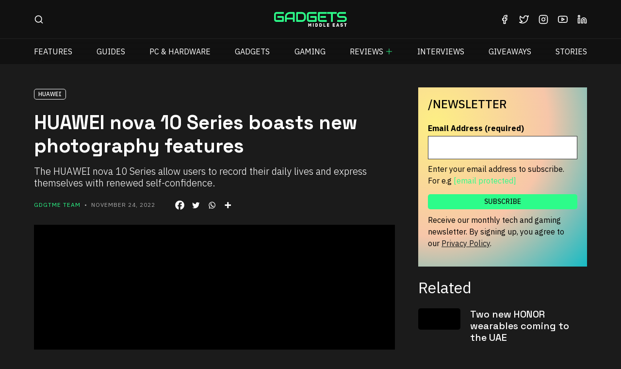

--- FILE ---
content_type: text/html; charset=UTF-8
request_url: https://www.gdgtme.com/gadgets/huawei-nova-10-series-boasts-new-photography-features/
body_size: 35129
content:
<!doctype html><html lang="en" data-bs-theme="dark"><head><script data-no-optimize="1" type="d43ede3d9e456d6ffe9e6288-text/javascript">var litespeed_docref=sessionStorage.getItem("litespeed_docref");litespeed_docref&&(Object.defineProperty(document,"referrer",{get:function(){return litespeed_docref}}),sessionStorage.removeItem("litespeed_docref"));</script> <meta charset="utf-8"><meta name="viewport" content="width=device-width, initial-scale=1"><title>HUAWEI nova 10 Series boasts new photography features - Gadgets Middle East</title><link data-optimized="1" href="https://www.gdgtme.com/wp-content/litespeed/css/952459e6e5cb8d04da47a1774a0394e5.css?ver=394e5" rel="stylesheet" crossorigin="anonymous"><link data-optimized="1" href="https://www.gdgtme.com/wp-content/litespeed/css/dda9b89fce2726759176ae9f873dc073.css?ver=dc073" rel="stylesheet" crossorigin="anonymous"><link data-optimized="1" href="https://www.gdgtme.com/wp-content/litespeed/css/0043180daacfdfcd9272d063d901fefe.css?ver=1fefe" rel="stylesheet" crossorigin="anonymous"><link data-optimized="1" href="https://www.gdgtme.com/wp-content/litespeed/css/e6549bff0b7e259417e02cc2c8b86926.css?ver=86926" rel="stylesheet"><link rel="preconnect" href="https://fonts.googleapis.com"><link rel="preconnect" href="https://fonts.gstatic.com" crossorigin><link href="https://fonts.googleapis.com/css2?family=Anuphan:wght@100..700&family=Space+Grotesk:wght@300..700&display=swap" rel="stylesheet"><meta name="theme-color" content="#1b1b1b"><meta name="msapplication-navbutton-color" content="#1b1b1b"><meta name="apple-mobile-web-app-status-bar-style" content="#1b1b1b"><meta name="partnerboostverifycode" content="32dc01246faccb7f5b3cad5016dd5033" /><meta name="lh-site-verification" content="a390cc25cb3fe73e3a4c" /><meta name='robots' content='index, follow, max-image-preview:large, max-snippet:-1, max-video-preview:-1' /><meta name="description" content="The HUAWEI nova 10 Series allow users to record their daily lives and express themselves with renewed self-confidence." /><link rel="canonical" href="https://www.gdgtme.com/gadgets/huawei-nova-10-series-boasts-new-photography-features/" /><meta property="og:locale" content="en_US" /><meta property="og:type" content="article" /><meta property="og:title" content="HUAWEI nova 10 Series boasts new photography features - Gadgets Middle East" /><meta property="og:description" content="The HUAWEI nova 10 Series allow users to record their daily lives and express themselves with renewed self-confidence." /><meta property="og:url" content="https://www.gdgtme.com/gadgets/huawei-nova-10-series-boasts-new-photography-features/" /><meta property="og:site_name" content="Gadgets Middle East" /><meta property="article:publisher" content="https://www.facebook.com/GdgtME/" /><meta property="article:published_time" content="2022-11-24T14:24:30+00:00" /><meta property="article:modified_time" content="2022-11-24T14:24:46+00:00" /><meta property="og:image" content="https://www.gdgtme.com/wp-content/uploads/2022/10/Huawei-launches-10th-Generation-of-HUAWEI-nova-series.jpg" /><meta property="og:image:width" content="1280" /><meta property="og:image:height" content="908" /><meta property="og:image:type" content="image/jpeg" /><meta name="author" content="GDGTME Team" /><meta name="twitter:card" content="summary_large_image" /><meta name="twitter:creator" content="@GdgtME" /><meta name="twitter:site" content="@GdgtME" /><meta name="twitter:label1" content="Written by" /><meta name="twitter:data1" content="GDGTME Team" /><meta name="twitter:label2" content="Est. reading time" /><meta name="twitter:data2" content="5 minutes" /> <script type="application/ld+json" class="yoast-schema-graph">{"@context":"https://schema.org","@graph":[{"@type":"TechArticle","@id":"https://www.gdgtme.com/gadgets/huawei-nova-10-series-boasts-new-photography-features/#article","isPartOf":{"@id":"https://www.gdgtme.com/gadgets/huawei-nova-10-series-boasts-new-photography-features/"},"author":{"name":"GDGTME Team","@id":"https://www.gdgtme.com/#/schema/person/1c14e553b694c3f9ea41239d81ce88e1"},"headline":"HUAWEI nova 10 Series boasts new photography features","datePublished":"2022-11-24T14:24:30+00:00","dateModified":"2022-11-24T14:24:46+00:00","mainEntityOfPage":{"@id":"https://www.gdgtme.com/gadgets/huawei-nova-10-series-boasts-new-photography-features/"},"wordCount":1059,"commentCount":0,"publisher":{"@id":"https://www.gdgtme.com/#organization"},"image":{"@id":"https://www.gdgtme.com/gadgets/huawei-nova-10-series-boasts-new-photography-features/#primaryimage"},"thumbnailUrl":"https://www.gdgtme.com/wp-content/uploads/2022/10/Huawei-launches-10th-Generation-of-HUAWEI-nova-series.jpg","keywords":["Huawei"],"articleSection":["Gadgets News"],"inLanguage":"en-US","potentialAction":[{"@type":"CommentAction","name":"Comment","target":["https://www.gdgtme.com/gadgets/huawei-nova-10-series-boasts-new-photography-features/#respond"]}]},{"@type":"WebPage","@id":"https://www.gdgtme.com/gadgets/huawei-nova-10-series-boasts-new-photography-features/","url":"https://www.gdgtme.com/gadgets/huawei-nova-10-series-boasts-new-photography-features/","name":"HUAWEI nova 10 Series boasts new photography features - Gadgets Middle East","isPartOf":{"@id":"https://www.gdgtme.com/#website"},"primaryImageOfPage":{"@id":"https://www.gdgtme.com/gadgets/huawei-nova-10-series-boasts-new-photography-features/#primaryimage"},"image":{"@id":"https://www.gdgtme.com/gadgets/huawei-nova-10-series-boasts-new-photography-features/#primaryimage"},"thumbnailUrl":"https://www.gdgtme.com/wp-content/uploads/2022/10/Huawei-launches-10th-Generation-of-HUAWEI-nova-series.jpg","datePublished":"2022-11-24T14:24:30+00:00","dateModified":"2022-11-24T14:24:46+00:00","description":"The HUAWEI nova 10 Series allow users to record their daily lives and express themselves with renewed self-confidence.","breadcrumb":{"@id":"https://www.gdgtme.com/gadgets/huawei-nova-10-series-boasts-new-photography-features/#breadcrumb"},"inLanguage":"en-US","potentialAction":[{"@type":"ReadAction","target":["https://www.gdgtme.com/gadgets/huawei-nova-10-series-boasts-new-photography-features/"]}]},{"@type":"ImageObject","inLanguage":"en-US","@id":"https://www.gdgtme.com/gadgets/huawei-nova-10-series-boasts-new-photography-features/#primaryimage","url":"https://www.gdgtme.com/wp-content/uploads/2022/10/Huawei-launches-10th-Generation-of-HUAWEI-nova-series.jpg","contentUrl":"https://www.gdgtme.com/wp-content/uploads/2022/10/Huawei-launches-10th-Generation-of-HUAWEI-nova-series.jpg","width":1280,"height":908,"caption":"Huawei launches the nova 10 series"},{"@type":"BreadcrumbList","@id":"https://www.gdgtme.com/gadgets/huawei-nova-10-series-boasts-new-photography-features/#breadcrumb","itemListElement":[{"@type":"ListItem","position":1,"name":"Gadgets Middle East - Tech News, Reviews, Guides, Tips &amp; Tricks","item":"https://www.gdgtme.com/"},{"@type":"ListItem","position":2,"name":"HUAWEI nova 10 Series boasts new photography features"}]},{"@type":"WebSite","@id":"https://www.gdgtme.com/#website","url":"https://www.gdgtme.com/","name":"Gadgets Middle East","description":"Tech News, Reviews, Guides, Tips &amp; Tricks","publisher":{"@id":"https://www.gdgtme.com/#organization"},"potentialAction":[{"@type":"SearchAction","target":{"@type":"EntryPoint","urlTemplate":"https://www.gdgtme.com/?s={search_term_string}"},"query-input":{"@type":"PropertyValueSpecification","valueRequired":true,"valueName":"search_term_string"}}],"inLanguage":"en-US"},{"@type":"Organization","@id":"https://www.gdgtme.com/#organization","name":"Gadgets Middle East","url":"https://www.gdgtme.com/","logo":{"@type":"ImageObject","inLanguage":"en-US","@id":"https://www.gdgtme.com/#/schema/logo/image/","url":"https://www.gdgtme.com/wp-content/uploads/2021/07/Gadgets-Middle-East-logo.jpg","contentUrl":"https://www.gdgtme.com/wp-content/uploads/2021/07/Gadgets-Middle-East-logo.jpg","width":764,"height":764,"caption":"Gadgets Middle East"},"image":{"@id":"https://www.gdgtme.com/#/schema/logo/image/"},"sameAs":["https://www.facebook.com/GdgtME/","https://x.com/GdgtME","https://www.instagram.com/GdgtME/","https://www.linkedin.com/company/gadgets-middle-east/","https://www.youtube.com/channel/UC7wrvfL2brxFJaNtzdujnVA?sub_confirmation=1"]},{"@type":"Person","@id":"https://www.gdgtme.com/#/schema/person/1c14e553b694c3f9ea41239d81ce88e1","name":"GDGTME Team","image":{"@type":"ImageObject","inLanguage":"en-US","@id":"https://www.gdgtme.com/#/schema/person/image/","url":"https://www.gdgtme.com/wp-content/uploads/2020/11/logo-150x150.jpg","contentUrl":"https://www.gdgtme.com/wp-content/uploads/2020/11/logo-150x150.jpg","caption":"GDGTME Team"},"description":"Get the latest tech reviews, guides, and news from the GDGTME Team. Discover top gadgets and innovations at Gadgets Middle East.","url":"https://www.gdgtme.com/author/gdgtme-team/"}]}</script> <link rel='dns-prefetch' href='//www.gstatic.com' /><link rel='dns-prefetch' href='//www.googletagmanager.com' /><link rel='dns-prefetch' href='//www.google.com' /><link rel='dns-prefetch' href='//www.google-analytics.com' /><link rel="alternate" type="application/rss+xml" title="Gadgets Middle East &raquo; Feed" href="https://www.gdgtme.com/feed/" /><link rel="alternate" type="application/rss+xml" title="Gadgets Middle East &raquo; Stories Feed" href="https://www.gdgtme.com/web-stories/feed/"><style id='wp-img-auto-sizes-contain-inline-css' type='text/css'>img:is([sizes=auto i],[sizes^="auto," i]){contain-intrinsic-size:3000px 1500px}
/*# sourceURL=wp-img-auto-sizes-contain-inline-css */</style><link data-optimized="1" rel='stylesheet' id='wp-block-library-css' href='https://www.gdgtme.com/wp-content/litespeed/css/8248836e8d2681f16fc6e5a1de59c1c5.css?ver=9c1c5' type='text/css' media='all' /><style id='wp-block-heading-inline-css' type='text/css'>h1:where(.wp-block-heading).has-background,h2:where(.wp-block-heading).has-background,h3:where(.wp-block-heading).has-background,h4:where(.wp-block-heading).has-background,h5:where(.wp-block-heading).has-background,h6:where(.wp-block-heading).has-background{padding:1.25em 2.375em}h1.has-text-align-left[style*=writing-mode]:where([style*=vertical-lr]),h1.has-text-align-right[style*=writing-mode]:where([style*=vertical-rl]),h2.has-text-align-left[style*=writing-mode]:where([style*=vertical-lr]),h2.has-text-align-right[style*=writing-mode]:where([style*=vertical-rl]),h3.has-text-align-left[style*=writing-mode]:where([style*=vertical-lr]),h3.has-text-align-right[style*=writing-mode]:where([style*=vertical-rl]),h4.has-text-align-left[style*=writing-mode]:where([style*=vertical-lr]),h4.has-text-align-right[style*=writing-mode]:where([style*=vertical-rl]),h5.has-text-align-left[style*=writing-mode]:where([style*=vertical-lr]),h5.has-text-align-right[style*=writing-mode]:where([style*=vertical-rl]),h6.has-text-align-left[style*=writing-mode]:where([style*=vertical-lr]),h6.has-text-align-right[style*=writing-mode]:where([style*=vertical-rl]){rotate:180deg}
/*# sourceURL=https://www.gdgtme.com/wp-includes/blocks/heading/style.min.css */</style><style id='wp-block-paragraph-inline-css' type='text/css'>.is-small-text{font-size:.875em}.is-regular-text{font-size:1em}.is-large-text{font-size:2.25em}.is-larger-text{font-size:3em}.has-drop-cap:not(:focus):first-letter{float:left;font-size:8.4em;font-style:normal;font-weight:100;line-height:.68;margin:.05em .1em 0 0;text-transform:uppercase}body.rtl .has-drop-cap:not(:focus):first-letter{float:none;margin-left:.1em}p.has-drop-cap.has-background{overflow:hidden}:root :where(p.has-background){padding:1.25em 2.375em}:where(p.has-text-color:not(.has-link-color)) a{color:inherit}p.has-text-align-left[style*="writing-mode:vertical-lr"],p.has-text-align-right[style*="writing-mode:vertical-rl"]{rotate:180deg}
/*# sourceURL=https://www.gdgtme.com/wp-includes/blocks/paragraph/style.min.css */</style><style id='wp-block-separator-inline-css' type='text/css'>@charset "UTF-8";.wp-block-separator{border:none;border-top:2px solid}:root :where(.wp-block-separator.is-style-dots){height:auto;line-height:1;text-align:center}:root :where(.wp-block-separator.is-style-dots):before{color:currentColor;content:"···";font-family:serif;font-size:1.5em;letter-spacing:2em;padding-left:2em}.wp-block-separator.is-style-dots{background:none!important;border:none!important}
/*# sourceURL=https://www.gdgtme.com/wp-includes/blocks/separator/style.min.css */</style><style id='global-styles-inline-css' type='text/css'>:root{--wp--preset--aspect-ratio--square: 1;--wp--preset--aspect-ratio--4-3: 4/3;--wp--preset--aspect-ratio--3-4: 3/4;--wp--preset--aspect-ratio--3-2: 3/2;--wp--preset--aspect-ratio--2-3: 2/3;--wp--preset--aspect-ratio--16-9: 16/9;--wp--preset--aspect-ratio--9-16: 9/16;--wp--preset--color--black: #000000;--wp--preset--color--cyan-bluish-gray: #abb8c3;--wp--preset--color--white: #ffffff;--wp--preset--color--pale-pink: #f78da7;--wp--preset--color--vivid-red: #cf2e2e;--wp--preset--color--luminous-vivid-orange: #ff6900;--wp--preset--color--luminous-vivid-amber: #fcb900;--wp--preset--color--light-green-cyan: #7bdcb5;--wp--preset--color--vivid-green-cyan: #00d084;--wp--preset--color--pale-cyan-blue: #8ed1fc;--wp--preset--color--vivid-cyan-blue: #0693e3;--wp--preset--color--vivid-purple: #9b51e0;--wp--preset--gradient--vivid-cyan-blue-to-vivid-purple: linear-gradient(135deg,rgb(6,147,227) 0%,rgb(155,81,224) 100%);--wp--preset--gradient--light-green-cyan-to-vivid-green-cyan: linear-gradient(135deg,rgb(122,220,180) 0%,rgb(0,208,130) 100%);--wp--preset--gradient--luminous-vivid-amber-to-luminous-vivid-orange: linear-gradient(135deg,rgb(252,185,0) 0%,rgb(255,105,0) 100%);--wp--preset--gradient--luminous-vivid-orange-to-vivid-red: linear-gradient(135deg,rgb(255,105,0) 0%,rgb(207,46,46) 100%);--wp--preset--gradient--very-light-gray-to-cyan-bluish-gray: linear-gradient(135deg,rgb(238,238,238) 0%,rgb(169,184,195) 100%);--wp--preset--gradient--cool-to-warm-spectrum: linear-gradient(135deg,rgb(74,234,220) 0%,rgb(151,120,209) 20%,rgb(207,42,186) 40%,rgb(238,44,130) 60%,rgb(251,105,98) 80%,rgb(254,248,76) 100%);--wp--preset--gradient--blush-light-purple: linear-gradient(135deg,rgb(255,206,236) 0%,rgb(152,150,240) 100%);--wp--preset--gradient--blush-bordeaux: linear-gradient(135deg,rgb(254,205,165) 0%,rgb(254,45,45) 50%,rgb(107,0,62) 100%);--wp--preset--gradient--luminous-dusk: linear-gradient(135deg,rgb(255,203,112) 0%,rgb(199,81,192) 50%,rgb(65,88,208) 100%);--wp--preset--gradient--pale-ocean: linear-gradient(135deg,rgb(255,245,203) 0%,rgb(182,227,212) 50%,rgb(51,167,181) 100%);--wp--preset--gradient--electric-grass: linear-gradient(135deg,rgb(202,248,128) 0%,rgb(113,206,126) 100%);--wp--preset--gradient--midnight: linear-gradient(135deg,rgb(2,3,129) 0%,rgb(40,116,252) 100%);--wp--preset--font-size--small: 13px;--wp--preset--font-size--medium: 20px;--wp--preset--font-size--large: 36px;--wp--preset--font-size--x-large: 42px;--wp--preset--spacing--20: 0.44rem;--wp--preset--spacing--30: 0.67rem;--wp--preset--spacing--40: 1rem;--wp--preset--spacing--50: 1.5rem;--wp--preset--spacing--60: 2.25rem;--wp--preset--spacing--70: 3.38rem;--wp--preset--spacing--80: 5.06rem;--wp--preset--shadow--natural: 6px 6px 9px rgba(0, 0, 0, 0.2);--wp--preset--shadow--deep: 12px 12px 50px rgba(0, 0, 0, 0.4);--wp--preset--shadow--sharp: 6px 6px 0px rgba(0, 0, 0, 0.2);--wp--preset--shadow--outlined: 6px 6px 0px -3px rgb(255, 255, 255), 6px 6px rgb(0, 0, 0);--wp--preset--shadow--crisp: 6px 6px 0px rgb(0, 0, 0);}:where(.is-layout-flex){gap: 0.5em;}:where(.is-layout-grid){gap: 0.5em;}body .is-layout-flex{display: flex;}.is-layout-flex{flex-wrap: wrap;align-items: center;}.is-layout-flex > :is(*, div){margin: 0;}body .is-layout-grid{display: grid;}.is-layout-grid > :is(*, div){margin: 0;}:where(.wp-block-columns.is-layout-flex){gap: 2em;}:where(.wp-block-columns.is-layout-grid){gap: 2em;}:where(.wp-block-post-template.is-layout-flex){gap: 1.25em;}:where(.wp-block-post-template.is-layout-grid){gap: 1.25em;}.has-black-color{color: var(--wp--preset--color--black) !important;}.has-cyan-bluish-gray-color{color: var(--wp--preset--color--cyan-bluish-gray) !important;}.has-white-color{color: var(--wp--preset--color--white) !important;}.has-pale-pink-color{color: var(--wp--preset--color--pale-pink) !important;}.has-vivid-red-color{color: var(--wp--preset--color--vivid-red) !important;}.has-luminous-vivid-orange-color{color: var(--wp--preset--color--luminous-vivid-orange) !important;}.has-luminous-vivid-amber-color{color: var(--wp--preset--color--luminous-vivid-amber) !important;}.has-light-green-cyan-color{color: var(--wp--preset--color--light-green-cyan) !important;}.has-vivid-green-cyan-color{color: var(--wp--preset--color--vivid-green-cyan) !important;}.has-pale-cyan-blue-color{color: var(--wp--preset--color--pale-cyan-blue) !important;}.has-vivid-cyan-blue-color{color: var(--wp--preset--color--vivid-cyan-blue) !important;}.has-vivid-purple-color{color: var(--wp--preset--color--vivid-purple) !important;}.has-black-background-color{background-color: var(--wp--preset--color--black) !important;}.has-cyan-bluish-gray-background-color{background-color: var(--wp--preset--color--cyan-bluish-gray) !important;}.has-white-background-color{background-color: var(--wp--preset--color--white) !important;}.has-pale-pink-background-color{background-color: var(--wp--preset--color--pale-pink) !important;}.has-vivid-red-background-color{background-color: var(--wp--preset--color--vivid-red) !important;}.has-luminous-vivid-orange-background-color{background-color: var(--wp--preset--color--luminous-vivid-orange) !important;}.has-luminous-vivid-amber-background-color{background-color: var(--wp--preset--color--luminous-vivid-amber) !important;}.has-light-green-cyan-background-color{background-color: var(--wp--preset--color--light-green-cyan) !important;}.has-vivid-green-cyan-background-color{background-color: var(--wp--preset--color--vivid-green-cyan) !important;}.has-pale-cyan-blue-background-color{background-color: var(--wp--preset--color--pale-cyan-blue) !important;}.has-vivid-cyan-blue-background-color{background-color: var(--wp--preset--color--vivid-cyan-blue) !important;}.has-vivid-purple-background-color{background-color: var(--wp--preset--color--vivid-purple) !important;}.has-black-border-color{border-color: var(--wp--preset--color--black) !important;}.has-cyan-bluish-gray-border-color{border-color: var(--wp--preset--color--cyan-bluish-gray) !important;}.has-white-border-color{border-color: var(--wp--preset--color--white) !important;}.has-pale-pink-border-color{border-color: var(--wp--preset--color--pale-pink) !important;}.has-vivid-red-border-color{border-color: var(--wp--preset--color--vivid-red) !important;}.has-luminous-vivid-orange-border-color{border-color: var(--wp--preset--color--luminous-vivid-orange) !important;}.has-luminous-vivid-amber-border-color{border-color: var(--wp--preset--color--luminous-vivid-amber) !important;}.has-light-green-cyan-border-color{border-color: var(--wp--preset--color--light-green-cyan) !important;}.has-vivid-green-cyan-border-color{border-color: var(--wp--preset--color--vivid-green-cyan) !important;}.has-pale-cyan-blue-border-color{border-color: var(--wp--preset--color--pale-cyan-blue) !important;}.has-vivid-cyan-blue-border-color{border-color: var(--wp--preset--color--vivid-cyan-blue) !important;}.has-vivid-purple-border-color{border-color: var(--wp--preset--color--vivid-purple) !important;}.has-vivid-cyan-blue-to-vivid-purple-gradient-background{background: var(--wp--preset--gradient--vivid-cyan-blue-to-vivid-purple) !important;}.has-light-green-cyan-to-vivid-green-cyan-gradient-background{background: var(--wp--preset--gradient--light-green-cyan-to-vivid-green-cyan) !important;}.has-luminous-vivid-amber-to-luminous-vivid-orange-gradient-background{background: var(--wp--preset--gradient--luminous-vivid-amber-to-luminous-vivid-orange) !important;}.has-luminous-vivid-orange-to-vivid-red-gradient-background{background: var(--wp--preset--gradient--luminous-vivid-orange-to-vivid-red) !important;}.has-very-light-gray-to-cyan-bluish-gray-gradient-background{background: var(--wp--preset--gradient--very-light-gray-to-cyan-bluish-gray) !important;}.has-cool-to-warm-spectrum-gradient-background{background: var(--wp--preset--gradient--cool-to-warm-spectrum) !important;}.has-blush-light-purple-gradient-background{background: var(--wp--preset--gradient--blush-light-purple) !important;}.has-blush-bordeaux-gradient-background{background: var(--wp--preset--gradient--blush-bordeaux) !important;}.has-luminous-dusk-gradient-background{background: var(--wp--preset--gradient--luminous-dusk) !important;}.has-pale-ocean-gradient-background{background: var(--wp--preset--gradient--pale-ocean) !important;}.has-electric-grass-gradient-background{background: var(--wp--preset--gradient--electric-grass) !important;}.has-midnight-gradient-background{background: var(--wp--preset--gradient--midnight) !important;}.has-small-font-size{font-size: var(--wp--preset--font-size--small) !important;}.has-medium-font-size{font-size: var(--wp--preset--font-size--medium) !important;}.has-large-font-size{font-size: var(--wp--preset--font-size--large) !important;}.has-x-large-font-size{font-size: var(--wp--preset--font-size--x-large) !important;}
/*# sourceURL=global-styles-inline-css */</style><style id='classic-theme-styles-inline-css' type='text/css'>/*! This file is auto-generated */
.wp-block-button__link{color:#fff;background-color:#32373c;border-radius:9999px;box-shadow:none;text-decoration:none;padding:calc(.667em + 2px) calc(1.333em + 2px);font-size:1.125em}.wp-block-file__button{background:#32373c;color:#fff;text-decoration:none}
/*# sourceURL=/wp-includes/css/classic-themes.min.css */</style><link data-optimized="1" rel='stylesheet' id='contact-form-7-css' href='https://www.gdgtme.com/wp-content/litespeed/css/f333457982062a3d08ca501ec4a0fd46.css?ver=0fd46' type='text/css' media='all' /><link data-optimized="1" rel='stylesheet' id='ppress-frontend-css' href='https://www.gdgtme.com/wp-content/litespeed/css/7323d91ca1e1bd82394f6bcde28cc0be.css?ver=cc0be' type='text/css' media='all' /><link data-optimized="1" rel='stylesheet' id='ppress-flatpickr-css' href='https://www.gdgtme.com/wp-content/litespeed/css/a7a4cd9a4a4c4a1a1d50a79ba6ff5541.css?ver=f5541' type='text/css' media='all' /><link data-optimized="1" rel='stylesheet' id='ppress-select2-css' href='https://www.gdgtme.com/wp-content/litespeed/css/59150afac48616a54f8e48cbfd55cfd5.css?ver=5cfd5' type='text/css' media='all' /><link data-optimized="1" rel='stylesheet' id='wp-pagenavi-css' href='https://www.gdgtme.com/wp-content/litespeed/css/14371dae683ebfb378cbcacb9900570e.css?ver=0570e' type='text/css' media='all' /><link data-optimized="1" rel='stylesheet' id='heateor_sss_frontend_css-css' href='https://www.gdgtme.com/wp-content/litespeed/css/4ab69381e585d6a9b37bfd856f8250d8.css?ver=250d8' type='text/css' media='all' /><style id='heateor_sss_frontend_css-inline-css' type='text/css'>.heateor_sss_button_instagram span.heateor_sss_svg,a.heateor_sss_instagram span.heateor_sss_svg{background:radial-gradient(circle at 30% 107%,#fdf497 0,#fdf497 5%,#fd5949 45%,#d6249f 60%,#285aeb 90%)}div.heateor_sss_horizontal_sharing a.heateor_sss_button_instagram span:hover{background:#11de6d!important;}div.heateor_sss_standard_follow_icons_container a.heateor_sss_button_instagram span:hover{background:#11de6d}.heateor_sss_horizontal_sharing .heateor_sss_svg,.heateor_sss_standard_follow_icons_container .heateor_sss_svg{color:#fff;border-width:2px;border-style:solid;border-color:transparent}.heateor_sss_horizontal_sharing .heateorSssTCBackground{color:#666}div.heateor_sss_horizontal_sharing span.heateor_sss_svg svg:hover path:not(.heateor_sss_no_fill),div.heateor_sss_horizontal_sharing span.heateor_sss_svg svg:hover ellipse, div.heateor_sss_horizontal_sharing span.heateor_sss_svg svg:hover circle, div.heateor_sss_horizontal_sharing span.heateor_sss_svg svg:hover polygon, div.heateor_sss_horizontal_sharing span.heateor_sss_svg svg:hover rect:not(.heateor_sss_no_fill){fill:#111}div.heateor_sss_horizontal_sharing span.heateor_sss_svg svg:hover path.heateor_sss_svg_stroke, div.heateor_sss_horizontal_sharing span.heateor_sss_svg svg:hover rect.heateor_sss_svg_stroke{stroke:#111}.heateor_sss_horizontal_sharing span.heateor_sss_svg:hover,.heateor_sss_standard_follow_icons_container span.heateor_sss_svg:hover{background-color:#11de6d!important;background:#11de6d!importantcolor:#111;border-color:#11de6d;}.heateor_sss_vertical_sharing span.heateor_sss_svg,.heateor_sss_floating_follow_icons_container span.heateor_sss_svg{color:#fff;border-width:0px;border-style:solid;border-color:transparent;}.heateor_sss_vertical_sharing .heateorSssTCBackground{color:#666;}.heateor_sss_vertical_sharing span.heateor_sss_svg:hover,.heateor_sss_floating_follow_icons_container span.heateor_sss_svg:hover{border-color:transparent;}@media screen and (max-width:783px) {.heateor_sss_vertical_sharing{display:none!important}}
/*# sourceURL=heateor_sss_frontend_css-inline-css */</style><link data-optimized="1" rel='stylesheet' id='wpdiscuz-frontend-css-css' href='https://www.gdgtme.com/wp-content/litespeed/css/2919686d62a810229e7f61b66f2f765a.css?ver=f765a' type='text/css' media='all' /><style id='wpdiscuz-frontend-css-inline-css' type='text/css'>#wpdcom .wpd-blog-administrator .wpd-comment-label{color:#ffffff;background-color:#00B38F;border:none}#wpdcom .wpd-blog-administrator .wpd-comment-author, #wpdcom .wpd-blog-administrator .wpd-comment-author a{color:#00B38F}#wpdcom.wpd-layout-1 .wpd-comment .wpd-blog-administrator .wpd-avatar img{border-color:#00B38F}#wpdcom.wpd-layout-2 .wpd-comment.wpd-reply .wpd-comment-wrap.wpd-blog-administrator{border-left:3px solid #00B38F}#wpdcom.wpd-layout-2 .wpd-comment .wpd-blog-administrator .wpd-avatar img{border-bottom-color:#00B38F}#wpdcom.wpd-layout-3 .wpd-blog-administrator .wpd-comment-subheader{border-top:1px dashed #00B38F}#wpdcom.wpd-layout-3 .wpd-reply .wpd-blog-administrator .wpd-comment-right{border-left:1px solid #00B38F}#wpdcom .wpd-blog-editor .wpd-comment-label{color:#ffffff;background-color:#00B38F;border:none}#wpdcom .wpd-blog-editor .wpd-comment-author, #wpdcom .wpd-blog-editor .wpd-comment-author a{color:#00B38F}#wpdcom.wpd-layout-1 .wpd-comment .wpd-blog-editor .wpd-avatar img{border-color:#00B38F}#wpdcom.wpd-layout-2 .wpd-comment.wpd-reply .wpd-comment-wrap.wpd-blog-editor{border-left:3px solid #00B38F}#wpdcom.wpd-layout-2 .wpd-comment .wpd-blog-editor .wpd-avatar img{border-bottom-color:#00B38F}#wpdcom.wpd-layout-3 .wpd-blog-editor .wpd-comment-subheader{border-top:1px dashed #00B38F}#wpdcom.wpd-layout-3 .wpd-reply .wpd-blog-editor .wpd-comment-right{border-left:1px solid #00B38F}#wpdcom .wpd-blog-author .wpd-comment-label{color:#ffffff;background-color:#00B38F;border:none}#wpdcom .wpd-blog-author .wpd-comment-author, #wpdcom .wpd-blog-author .wpd-comment-author a{color:#00B38F}#wpdcom.wpd-layout-1 .wpd-comment .wpd-blog-author .wpd-avatar img{border-color:#00B38F}#wpdcom.wpd-layout-2 .wpd-comment .wpd-blog-author .wpd-avatar img{border-bottom-color:#00B38F}#wpdcom.wpd-layout-3 .wpd-blog-author .wpd-comment-subheader{border-top:1px dashed #00B38F}#wpdcom.wpd-layout-3 .wpd-reply .wpd-blog-author .wpd-comment-right{border-left:1px solid #00B38F}#wpdcom .wpd-blog-contributor .wpd-comment-label{color:#ffffff;background-color:#00B38F;border:none}#wpdcom .wpd-blog-contributor .wpd-comment-author, #wpdcom .wpd-blog-contributor .wpd-comment-author a{color:#00B38F}#wpdcom.wpd-layout-1 .wpd-comment .wpd-blog-contributor .wpd-avatar img{border-color:#00B38F}#wpdcom.wpd-layout-2 .wpd-comment .wpd-blog-contributor .wpd-avatar img{border-bottom-color:#00B38F}#wpdcom.wpd-layout-3 .wpd-blog-contributor .wpd-comment-subheader{border-top:1px dashed #00B38F}#wpdcom.wpd-layout-3 .wpd-reply .wpd-blog-contributor .wpd-comment-right{border-left:1px solid #00B38F}#wpdcom .wpd-blog-subscriber .wpd-comment-label{color:#ffffff;background-color:#00B38F;border:none}#wpdcom .wpd-blog-subscriber .wpd-comment-author, #wpdcom .wpd-blog-subscriber .wpd-comment-author a{color:#00B38F}#wpdcom.wpd-layout-2 .wpd-comment .wpd-blog-subscriber .wpd-avatar img{border-bottom-color:#00B38F}#wpdcom.wpd-layout-3 .wpd-blog-subscriber .wpd-comment-subheader{border-top:1px dashed #00B38F}#wpdcom .wpd-blog-wpseo_manager .wpd-comment-label{color:#ffffff;background-color:#00B38F;border:none}#wpdcom .wpd-blog-wpseo_manager .wpd-comment-author, #wpdcom .wpd-blog-wpseo_manager .wpd-comment-author a{color:#00B38F}#wpdcom.wpd-layout-1 .wpd-comment .wpd-blog-wpseo_manager .wpd-avatar img{border-color:#00B38F}#wpdcom.wpd-layout-2 .wpd-comment .wpd-blog-wpseo_manager .wpd-avatar img{border-bottom-color:#00B38F}#wpdcom.wpd-layout-3 .wpd-blog-wpseo_manager .wpd-comment-subheader{border-top:1px dashed #00B38F}#wpdcom.wpd-layout-3 .wpd-reply .wpd-blog-wpseo_manager .wpd-comment-right{border-left:1px solid #00B38F}#wpdcom .wpd-blog-wpseo_editor .wpd-comment-label{color:#ffffff;background-color:#00B38F;border:none}#wpdcom .wpd-blog-wpseo_editor .wpd-comment-author, #wpdcom .wpd-blog-wpseo_editor .wpd-comment-author a{color:#00B38F}#wpdcom.wpd-layout-1 .wpd-comment .wpd-blog-wpseo_editor .wpd-avatar img{border-color:#00B38F}#wpdcom.wpd-layout-2 .wpd-comment .wpd-blog-wpseo_editor .wpd-avatar img{border-bottom-color:#00B38F}#wpdcom.wpd-layout-3 .wpd-blog-wpseo_editor .wpd-comment-subheader{border-top:1px dashed #00B38F}#wpdcom.wpd-layout-3 .wpd-reply .wpd-blog-wpseo_editor .wpd-comment-right{border-left:1px solid #00B38F}#wpdcom .wpd-blog-post_author .wpd-comment-label{color:#ffffff;background-color:#00B38F;border:none}#wpdcom .wpd-blog-post_author .wpd-comment-author, #wpdcom .wpd-blog-post_author .wpd-comment-author a{color:#00B38F}#wpdcom .wpd-blog-post_author .wpd-avatar img{border-color:#00B38F}#wpdcom.wpd-layout-1 .wpd-comment .wpd-blog-post_author .wpd-avatar img{border-color:#00B38F}#wpdcom.wpd-layout-2 .wpd-comment.wpd-reply .wpd-comment-wrap.wpd-blog-post_author{border-left:3px solid #00B38F}#wpdcom.wpd-layout-2 .wpd-comment .wpd-blog-post_author .wpd-avatar img{border-bottom-color:#00B38F}#wpdcom.wpd-layout-3 .wpd-blog-post_author .wpd-comment-subheader{border-top:1px dashed #00B38F}#wpdcom.wpd-layout-3 .wpd-reply .wpd-blog-post_author .wpd-comment-right{border-left:1px solid #00B38F}#wpdcom .wpd-blog-guest .wpd-comment-label{color:#ffffff;background-color:#00B38F;border:none}#wpdcom .wpd-blog-guest .wpd-comment-author, #wpdcom .wpd-blog-guest .wpd-comment-author a{color:#00B38F}#wpdcom.wpd-layout-3 .wpd-blog-guest .wpd-comment-subheader{border-top:1px dashed #00B38F}#comments, #respond, .comments-area, #wpdcom{}#wpdcom .ql-editor > *{color:#777777}#wpdcom .ql-editor::before{}#wpdcom .ql-toolbar{border:1px solid #DDDDDD;border-top:none}#wpdcom .ql-container{border:1px solid #DDDDDD;border-bottom:none}#wpdcom .wpd-form-row .wpdiscuz-item input[type="text"], #wpdcom .wpd-form-row .wpdiscuz-item input[type="email"], #wpdcom .wpd-form-row .wpdiscuz-item input[type="url"], #wpdcom .wpd-form-row .wpdiscuz-item input[type="color"], #wpdcom .wpd-form-row .wpdiscuz-item input[type="date"], #wpdcom .wpd-form-row .wpdiscuz-item input[type="datetime"], #wpdcom .wpd-form-row .wpdiscuz-item input[type="datetime-local"], #wpdcom .wpd-form-row .wpdiscuz-item input[type="month"], #wpdcom .wpd-form-row .wpdiscuz-item input[type="number"], #wpdcom .wpd-form-row .wpdiscuz-item input[type="time"], #wpdcom textarea, #wpdcom select{border:1px solid #DDDDDD;color:#777777}#wpdcom .wpd-form-row .wpdiscuz-item textarea{border:1px solid #DDDDDD}#wpdcom input::placeholder, #wpdcom textarea::placeholder, #wpdcom input::-moz-placeholder, #wpdcom textarea::-webkit-input-placeholder{}#wpdcom .wpd-comment-text{color:#777777}#wpdcom .wpd-thread-head .wpd-thread-info{border-bottom:2px solid #11DE6D}#wpdcom .wpd-thread-head .wpd-thread-info.wpd-reviews-tab svg{fill:#11DE6D}#wpdcom .wpd-thread-head .wpdiscuz-user-settings{border-bottom:2px solid #11DE6D}#wpdcom .wpd-thread-head .wpdiscuz-user-settings:hover{color:#11DE6D}#wpdcom .wpd-comment .wpd-follow-link:hover{color:#11DE6D}#wpdcom .wpd-comment-status .wpd-sticky{color:#11DE6D}#wpdcom .wpd-thread-filter .wpdf-active{color:#11DE6D;border-bottom-color:#11DE6D}#wpdcom .wpd-comment-info-bar{border:1px dashed #41e58b;background:#e8fcf1}#wpdcom .wpd-comment-info-bar .wpd-current-view i{color:#11DE6D}#wpdcom .wpd-filter-view-all:hover{background:#11DE6D}#wpdcom .wpdiscuz-item .wpdiscuz-rating > label{color:#DDDDDD}#wpdcom .wpdiscuz-item .wpdiscuz-rating:not(:checked) > label:hover, .wpdiscuz-rating:not(:checked) > label:hover ~ label{}#wpdcom .wpdiscuz-item .wpdiscuz-rating > input ~ label:hover, #wpdcom .wpdiscuz-item .wpdiscuz-rating > input:not(:checked) ~ label:hover ~ label, #wpdcom .wpdiscuz-item .wpdiscuz-rating > input:not(:checked) ~ label:hover ~ label{color:#FFED85}#wpdcom .wpdiscuz-item .wpdiscuz-rating > input:checked ~ label:hover, #wpdcom .wpdiscuz-item .wpdiscuz-rating > input:checked ~ label:hover, #wpdcom .wpdiscuz-item .wpdiscuz-rating > label:hover ~ input:checked ~ label, #wpdcom .wpdiscuz-item .wpdiscuz-rating > input:checked + label:hover ~ label, #wpdcom .wpdiscuz-item .wpdiscuz-rating > input:checked ~ label:hover ~ label, .wpd-custom-field .wcf-active-star, #wpdcom .wpdiscuz-item .wpdiscuz-rating > input:checked ~ label{color:#FFD700}#wpd-post-rating .wpd-rating-wrap .wpd-rating-stars svg .wpd-star{fill:#DDDDDD}#wpd-post-rating .wpd-rating-wrap .wpd-rating-stars svg .wpd-active{fill:#FFD700}#wpd-post-rating .wpd-rating-wrap .wpd-rate-starts svg .wpd-star{fill:#DDDDDD}#wpd-post-rating .wpd-rating-wrap .wpd-rate-starts:hover svg .wpd-star{fill:#FFED85}#wpd-post-rating.wpd-not-rated .wpd-rating-wrap .wpd-rate-starts svg:hover ~ svg .wpd-star{fill:#DDDDDD}.wpdiscuz-post-rating-wrap .wpd-rating .wpd-rating-wrap .wpd-rating-stars svg .wpd-star{fill:#DDDDDD}.wpdiscuz-post-rating-wrap .wpd-rating .wpd-rating-wrap .wpd-rating-stars svg .wpd-active{fill:#FFD700}#wpdcom .wpd-comment .wpd-follow-active{color:#ff7a00}#wpdcom .page-numbers{color:#555;border:#555 1px solid}#wpdcom span.current{background:#555}#wpdcom.wpd-layout-1 .wpd-new-loaded-comment > .wpd-comment-wrap > .wpd-comment-right{background:#FFFAD6}#wpdcom.wpd-layout-2 .wpd-new-loaded-comment.wpd-comment > .wpd-comment-wrap > .wpd-comment-right{background:#FFFAD6}#wpdcom.wpd-layout-2 .wpd-new-loaded-comment.wpd-comment.wpd-reply > .wpd-comment-wrap > .wpd-comment-right{background:transparent}#wpdcom.wpd-layout-2 .wpd-new-loaded-comment.wpd-comment.wpd-reply > .wpd-comment-wrap{background:#FFFAD6}#wpdcom.wpd-layout-3 .wpd-new-loaded-comment.wpd-comment > .wpd-comment-wrap > .wpd-comment-right{background:#FFFAD6}#wpdcom .wpd-follow:hover i, #wpdcom .wpd-unfollow:hover i, #wpdcom .wpd-comment .wpd-follow-active:hover i{color:#11DE6D}#wpdcom .wpdiscuz-readmore{cursor:pointer;color:#11DE6D}.wpd-custom-field .wcf-pasiv-star, #wpcomm .wpdiscuz-item .wpdiscuz-rating > label{color:#DDDDDD}.wpd-wrapper .wpd-list-item.wpd-active{border-top:3px solid #11DE6D}#wpdcom.wpd-layout-2 .wpd-comment.wpd-reply.wpd-unapproved-comment .wpd-comment-wrap{border-left:3px solid #FFFAD6}#wpdcom.wpd-layout-3 .wpd-comment.wpd-reply.wpd-unapproved-comment .wpd-comment-right{border-left:1px solid #FFFAD6}#wpdcom .wpd-prim-button{background-color:#11DE6D;color:#FFFFFF}#wpdcom .wpd_label__check i.wpdicon-on{color:#11DE6D;border:1px solid #88efb6}#wpd-bubble-wrapper #wpd-bubble-all-comments-count{color:#1DB99A}#wpd-bubble-wrapper > div{background-color:#1DB99A}#wpd-bubble-wrapper > #wpd-bubble #wpd-bubble-add-message{background-color:#1DB99A}#wpd-bubble-wrapper > #wpd-bubble #wpd-bubble-add-message::before{border-left-color:#1DB99A;border-right-color:#1DB99A}#wpd-bubble-wrapper.wpd-right-corner > #wpd-bubble #wpd-bubble-add-message::before{border-left-color:#1DB99A;border-right-color:#1DB99A}.wpd-inline-icon-wrapper path.wpd-inline-icon-first{fill:#1DB99A}.wpd-inline-icon-count{background-color:#1DB99A}.wpd-inline-icon-count::before{border-right-color:#1DB99A}.wpd-inline-form-wrapper::before{border-bottom-color:#1DB99A}.wpd-inline-form-question{background-color:#1DB99A}.wpd-inline-form{background-color:#1DB99A}.wpd-last-inline-comments-wrapper{border-color:#1DB99A}.wpd-last-inline-comments-wrapper::before{border-bottom-color:#1DB99A}.wpd-last-inline-comments-wrapper .wpd-view-all-inline-comments{background:#1DB99A}.wpd-last-inline-comments-wrapper .wpd-view-all-inline-comments:hover,.wpd-last-inline-comments-wrapper .wpd-view-all-inline-comments:active,.wpd-last-inline-comments-wrapper .wpd-view-all-inline-comments:focus{background-color:#1DB99A}#wpdcom .ql-snow .ql-tooltip[data-mode="link"]::before{content:"Enter link:"}#wpdcom .ql-snow .ql-tooltip.ql-editing a.ql-action::after{content:"Save"}.comments-area{width:auto;font-family:'JetBrains Mono',arial}
/*# sourceURL=wpdiscuz-frontend-css-inline-css */</style><link data-optimized="1" rel='stylesheet' id='wpdiscuz-fa-css' href='https://www.gdgtme.com/wp-content/litespeed/css/7573f3d02ddc3574a577fa859016dc37.css?ver=6dc37' type='text/css' media='all' /><link data-optimized="1" rel='stylesheet' id='wpdiscuz-combo-css-css' href='https://www.gdgtme.com/wp-content/litespeed/css/67693401d1f94bef739be54e9b228b5c.css?ver=28b5c' type='text/css' media='all' /><link data-optimized="1" rel='stylesheet' id='sib-front-css-css' href='https://www.gdgtme.com/wp-content/litespeed/css/febebceebb7eb14da7b2c074833df373.css?ver=df373' type='text/css' media='all' /> <script type="d43ede3d9e456d6ffe9e6288-text/javascript" src="https://www.gdgtme.com/wp-includes/js/jquery/jquery.min.js" id="jquery-core-js"></script> <script type="d43ede3d9e456d6ffe9e6288-text/javascript" src="https://www.gdgtme.com/wp-includes/js/jquery/jquery-migrate.min.js" id="jquery-migrate-js" defer data-deferred="1"></script> <script type="d43ede3d9e456d6ffe9e6288-text/javascript" src="https://www.gdgtme.com/wp-content/plugins/wp-user-avatar/assets/flatpickr/flatpickr.min.js" id="ppress-flatpickr-js" defer data-deferred="1"></script> <script type="d43ede3d9e456d6ffe9e6288-text/javascript" src="https://www.gdgtme.com/wp-content/plugins/wp-user-avatar/assets/select2/select2.min.js" id="ppress-select2-js" defer data-deferred="1"></script> <script type="d43ede3d9e456d6ffe9e6288-text/javascript" id="sib-front-js-js-extra" src="[data-uri]" defer></script> <script type="d43ede3d9e456d6ffe9e6288-text/javascript" src="https://www.gdgtme.com/wp-content/plugins/mailin/js/mailin-front.js" id="sib-front-js-js" defer data-deferred="1"></script> <style type="text/css" media="screen">.g { margin:0px; padding:0px; overflow:hidden; line-height:1; zoom:1; }
	.g img { height:auto; }
	.g-col { position:relative; float:left; }
	.g-col:first-child { margin-left: 0; }
	.g-col:last-child { margin-right: 0; }
	@media only screen and (max-width: 480px) {
		.g-col, .g-dyn, .g-single { width:100%; margin-left:0; margin-right:0; }
	}
.adrotate_widgets, .ajdg_bnnrwidgets, .ajdg_grpwidgets { overflow:hidden; padding:0; }</style><link rel="icon" href="https://www.gdgtme.com/wp-content/uploads/2021/07/cropped-fav-1-32x32.jpg" sizes="32x32" /><link rel="icon" href="https://www.gdgtme.com/wp-content/uploads/2021/07/cropped-fav-1-192x192.jpg" sizes="192x192" /><link rel="apple-touch-icon" href="https://www.gdgtme.com/wp-content/uploads/2021/07/cropped-fav-1-180x180.jpg" /><meta name="msapplication-TileImage" content="https://www.gdgtme.com/wp-content/uploads/2021/07/cropped-fav-1-270x270.jpg" /><style type="text/css" id="wp-custom-css">.grecaptcha-badge {display:none !important}

.page-id-18988 .wp-block-image{
	background:#fff;
}
.page-id-18988 .wp-block-image img{
	padding:20px;
	height:250px;
	object-fit: contain;
}

.is-style-stripes td{color: #fff}


.page-id-18988 h3{
	border-bottom:0px;
}

.page-id-18988 h3 strong{
font-weight:500 !important;
}

.page-id-18988 .wp-block-column{
	background:#111;
}
.page-id-18988 .wp-block-column h3{
	padding: 0px 30px;
	margin:0px 0px 10px 0px;
}
.page-id-18988 .wp-block-column p{
	padding: 0px 30px;
	margin:0px 0px 15px 0px;
}
.page-id-18988 .wp-block-column .wp-block-button__link{
	background:#2dfc8a !important;
	padding: 5px 15px;
	margin:0px 0px 30px 30px;
	font-size:18px !important;
	text-transform:uppercase;
}

.page-id-18988 .wp-block-column .wp-block-button__link:hover{
	background:#011efe !important;
}</style> <script src="[data-uri]" defer type="d43ede3d9e456d6ffe9e6288-text/javascript"></script> <link data-optimized="1" rel='stylesheet' id='yarppRelatedCss-css' href='https://www.gdgtme.com/wp-content/litespeed/css/4de9022b5c5624e18fa13a65312aa664.css?ver=aa664' type='text/css' media='all' /></head><body data-rsssl=1 class="wp-singular post-template-default single single-post postid-16749 single-format-standard wp-theme-gdgtv5"><div class="sticky-top bg-black"><div class="border-bottom-grey"><div class="container-lg g-0 g-lg-0"><div class="search-popup" id="search-popup"><div><form class="" role="search" action="https://www.gdgtme.com/"><div class="input-group search">
<input class="form-control" type="search" placeholder="Type a keyword and press enter..." id="search-input" name="s">
<span class="input-group-append">
<button type="button" class="btn-close" onclick="if (!window.__cfRLUnblockHandlers) return false; closesearch()" data-cf-modified-d43ede3d9e456d6ffe9e6288-=""></button>
</span></div></form></div></div><header class="d-flex flex-wrap align-items-center justify-content-md-between py-3 py-md-4   "><div class=" col-3 col-md-3 search"><div class="ps-3 ps-lg-0"><svg viewBox="0 0 24 24" width="24" height="24" stroke="currentColor" stroke-width="2" fill="none" stroke-linecap="round" stroke-linejoin="round" class="css-i6dzq1 text-white" id="search-btn" onclick="if (!window.__cfRLUnblockHandlers) return false; showsearch()" data-cf-modified-d43ede3d9e456d6ffe9e6288-="">
<circle cx="11" cy="11" r="8"></circle>
<line x1="21" y1="21" x2="16.65" y2="16.65"></line>
</svg></div></div><div class="col-6 col-md-3 text-center"> <a href="https://www.gdgtme.com/" aria-label="Go to homepage" data-wpel-link="internal"> <svg version="1.2" xmlns="http://www.w3.org/2000/svg" viewBox="0 0 150 31" width="150" height="31" class="logo"><style>.a {
                                    display: none
                                }

                                .b {
                                    fill: #2dfc8a
                                }

                                .c {
                                    fill: #fff
                                }</style><path class="a" d="m-48-96.5h234.5v225.3h-234.5z" />
<path class="b" d="m20 10.9v8.3q0 0.4-0.1 0.7-0.1 0.3-0.4 0.6-0.2 0.2-0.6 0.4-0.3 0.1-0.7 0.1h-13.1q-0.5 0-1.1-0.1-0.6-0.1-1.2-0.4-0.5-0.2-1-0.6-0.6-0.4-1-1-0.3-0.6-0.6-1.3-0.2-0.8-0.2-1.7v-9.9q0-0.5 0.1-1.1 0.1-0.6 0.4-1.2 0.2-0.6 0.6-1.1 0.4-0.5 1-0.9 0.6-0.4 1.3-0.6 0.7-0.3 1.7-0.3h14.8v3.7h-14.8q-0.7 0-1.1 0.4-0.4 0.3-0.4 1.1v9.9q0 0.7 0.4 1.1 0.4 0.3 1.1 0.3h11.3v-4.5h-9.7v-3.7h11.5q0.4 0 0.7 0.1 0.4 0.2 0.6 0.4 0.3 0.3 0.4 0.6 0.1 0.3 0.1 0.7zm22.4-8.2v18.3h-3.7v-5h-12.8v5h-3.6v-10.1q0-2.2 0.8-4.1 0.7-1.8 2.1-3.1 1.3-1.4 3.1-2.1 1.9-0.8 4-0.8h8.2q0.4 0 0.7 0.2 0.4 0.1 0.6 0.4 0.3 0.2 0.4 0.6 0.2 0.3 0.2 0.7zm-16.5 8.2v1.5h12.8v-7.9h-6.4q-0.1 0-0.7 0-0.5 0.1-1.2 0.3-0.7 0.2-1.5 0.6-0.8 0.4-1.4 1.1-0.7 0.7-1.1 1.8-0.5 1.1-0.5 2.6zm39.6-1.6v3.3q0 1.8-0.7 3.4-0.6 1.5-1.7 2.6-1.1 1.1-2.7 1.8-1.5 0.6-3.3 0.6h-9.8q-0.4 0-0.8-0.1-0.3-0.2-0.6-0.4-0.2-0.3-0.3-0.6-0.2-0.3-0.2-0.7v-16.5q0-0.4 0.2-0.7 0.1-0.4 0.3-0.6 0.3-0.3 0.6-0.4 0.4-0.2 0.8-0.2h9.8q1.8 0 3.3 0.7 1.6 0.6 2.7 1.7 1.1 1.1 1.7 2.7 0.7 1.5 0.7 3.4zm-3.7 3.3v-3.3q0-1.1-0.3-2-0.4-0.9-1-1.5-0.6-0.6-1.5-1-0.9-0.3-1.9-0.3h-8v12.8h8q1 0 1.9-0.3 0.9-0.3 1.5-1 0.6-0.6 1-1.5 0.3-0.9 0.3-1.9zm25.9-1.7v8.3q0 0.4-0.2 0.7-0.1 0.3-0.3 0.6-0.3 0.2-0.6 0.4-0.4 0.1-0.7 0.1h-13.2q-0.5 0-1.1-0.1-0.5-0.1-1.1-0.4-0.6-0.2-1.1-0.6-0.5-0.4-0.9-1-0.4-0.6-0.6-1.3-0.3-0.8-0.3-1.7v-9.9q0-0.5 0.1-1.1 0.2-0.6 0.4-1.2 0.3-0.6 0.7-1.1 0.4-0.5 0.9-0.9 0.6-0.4 1.3-0.6 0.8-0.3 1.7-0.3h14.8v3.7h-14.8q-0.7 0-1.1 0.4-0.3 0.3-0.3 1.1v9.9q0 0.7 0.3 1.1 0.4 0.3 1.1 0.3h11.3v-4.5h-9.6v-3.7h11.5q0.3 0 0.7 0.1 0.3 0.2 0.6 0.4 0.2 0.3 0.3 0.6 0.2 0.3 0.2 0.7zm19.1-1.8v3.7h-11.5v-3.7zm1.7 8.2v3.7h-13.1q-0.8 0-1.7-0.3-0.9-0.2-1.7-0.8-0.7-0.7-1.2-1.6-0.5-1-0.5-2.4v-13.2q0-0.4 0.1-0.7 0.1-0.4 0.4-0.6 0.2-0.3 0.6-0.4 0.3-0.2 0.7-0.2h16.4v3.7h-14.6v11.4q0 0.7 0.4 1.1 0.4 0.3 1.1 0.3zm20.5-16.5v3.7h-8v16.5h-3.7v-16.5h-8v-3.7zm20.8 14.3q0 1-0.3 1.9-0.2 0.9-0.7 1.5-0.4 0.7-1 1.2-0.6 0.4-1.3 0.7-0.6 0.3-1.3 0.5-0.7 0.1-1.3 0.1h-14v-3.7h14q1.1 0 1.7-0.6 0.6-0.6 0.6-1.6 0-0.5-0.2-1-0.1-0.4-0.4-0.7-0.3-0.3-0.7-0.5-0.4-0.1-1-0.1h-8.3q-0.9 0-1.9-0.4-1-0.3-1.9-1-0.9-0.7-1.5-1.8-0.6-1.2-0.6-2.8 0-1.7 0.6-2.8 0.6-1.1 1.5-1.8 0.9-0.7 1.9-1 1-0.4 1.9-0.4h12.4v3.7h-12.4q-1.1 0-1.6 0.6-0.6 0.7-0.6 1.7 0 1 0.6 1.7 0.5 0.6 1.6 0.6h8.3 0.1q0.6 0 1.2 0.1 0.7 0.2 1.3 0.5 0.7 0.3 1.3 0.8 0.6 0.4 1 1.1 0.5 0.7 0.7 1.5 0.3 0.9 0.3 2z" />
<path class="c" d="m71.7 31h-1q-0.1 0-0.2-0.1 0 0 0-0.1v-6.5q0-0.1 0-0.2 0.1 0 0.2 0h0.9q0.2 0 0.3 0.1 0 0 0 0.1l1.6 3.1 1.5-3.1q0-0.1 0.1-0.1 0.1-0.1 0.2-0.1h0.9q0.1 0 0.2 0 0.1 0.1 0.1 0.2v6.5q0 0.1-0.1 0.1-0.1 0.1-0.2 0.1h-1q-0.1 0-0.2-0.1 0 0 0-0.1v-3.8l-1 2.1q0 0.1-0.1 0.2-0.1 0-0.2 0h-0.4q-0.2 0-0.2 0-0.1-0.1-0.2-0.2l-0.9-2.1v3.8q0 0.1-0.1 0.1-0.1 0.1-0.2 0.1zm9.6 0h-1.2q-0.1 0-0.2-0.1 0 0 0-0.1v-6.5q0-0.1 0-0.2 0.1 0 0.2 0h1.2q0.1 0 0.1 0 0.1 0.1 0.1 0.2v6.5q0 0.1-0.1 0.1 0 0.1-0.1 0.1zm6.1 0h-2.3q-0.1 0-0.2-0.1 0 0 0-0.1v-6.5q0-0.1 0-0.2 0.1 0 0.2 0h2.3q0.8 0 1.4 0.3 0.6 0.3 0.9 0.9 0.4 0.6 0.4 1.5 0 0.4 0 0.7 0 0.4 0 0.8 0 0.9-0.4 1.5-0.3 0.6-0.9 0.9-0.5 0.3-1.4 0.3zm-1-5.5v4.1h1q0.3 0 0.6-0.2 0.2-0.1 0.4-0.4 0.1-0.3 0.1-0.7 0-0.3 0-0.5 0-0.3 0-0.5 0-0.2 0-0.5 0-0.7-0.3-1-0.3-0.3-0.9-0.3zm9.4 5.5h-2.3q-0.1 0-0.2-0.1 0 0 0-0.1v-6.5q0-0.1 0-0.2 0.1 0 0.2 0h2.3q0.8 0 1.4 0.3 0.6 0.3 0.9 0.9 0.4 0.6 0.4 1.5 0 0.4 0 0.7 0 0.4 0 0.8-0.1 0.9-0.4 1.5-0.3 0.6-0.9 0.9-0.6 0.3-1.4 0.3zm-1-5.5v4.1h1q0.3 0 0.6-0.2 0.2-0.1 0.3-0.4 0.2-0.3 0.2-0.7 0-0.3 0-0.5 0-0.3 0-0.5 0-0.2 0-0.5 0-0.7-0.3-1-0.3-0.3-0.9-0.3zm11.1 5.5h-4q-0.1 0-0.2-0.1 0 0 0-0.1v-6.5q0-0.1 0-0.2 0.1 0 0.2 0h1.1q0.1 0 0.2 0 0 0.1 0 0.2v5.2h2.7q0.1 0 0.1 0.1 0.1 0.1 0.1 0.2v1q0 0.1-0.1 0.1 0 0.1-0.1 0.1zm7.5 0h-4.1q-0.1 0-0.2-0.1-0.1 0-0.1-0.1v-6.5q0-0.1 0.1-0.2 0.1 0 0.2 0h4q0.1 0 0.2 0 0 0.1 0 0.2v0.9q0 0.2 0 0.2-0.1 0.1-0.2 0.1h-2.8v1.3h2.6q0.1 0 0.2 0.1 0.1 0.1 0.1 0.2v0.9q0 0-0.1 0.1-0.1 0.1-0.2 0.1h-2.6v1.4h2.9q0.1 0 0.2 0 0 0.1 0 0.2v1q0 0.1 0 0.1-0.1 0.1-0.2 0.1zm11.8 0h-4.2q-0.1 0-0.1-0.1-0.1 0-0.1-0.1v-6.5q0-0.1 0.1-0.2 0 0 0.1 0h4.1q0.1 0 0.2 0 0 0.1 0 0.2v0.9q0 0.2 0 0.2-0.1 0.1-0.2 0.1h-2.8v1.3h2.6q0.1 0 0.2 0.1 0 0.1 0 0.2v0.9q0 0 0 0.1-0.1 0.1-0.2 0.1h-2.6v1.4h2.9q0.1 0 0.1 0 0.1 0.1 0.1 0.2v1q0 0.1-0.1 0.1 0 0.1-0.1 0.1zm4.1 0h-1.1q-0.1 0-0.1-0.1-0.1 0-0.1-0.1 0-0.1 0-0.1l2.1-6.4q0-0.1 0.1-0.1 0.1-0.1 0.2-0.1h1.3q0.2 0 0.2 0.1 0.1 0 0.2 0.1l2 6.4q0 0 0 0.1 0 0.1 0 0.1-0.1 0.1-0.2 0.1h-1q-0.2 0-0.2-0.1-0.1 0-0.1-0.1l-0.4-1h-2.3l-0.3 1q0 0.1-0.1 0.1-0.1 0.1-0.2 0.1zm1.8-5.3l-0.8 2.7h1.6zm8.1 5.3q-0.9 0-1.5-0.3-0.5-0.3-0.8-0.7-0.3-0.5-0.4-1 0-0.1 0.1-0.1 0.1-0.1 0.1-0.1h1.1q0.2 0 0.2 0.1 0.1 0 0.1 0.1 0.1 0.1 0.2 0.3 0.2 0.1 0.4 0.2 0.2 0.1 0.5 0.1 0.5 0 0.7-0.2 0.3-0.2 0.3-0.5 0-0.2-0.1-0.3-0.2-0.2-0.5-0.3-0.3-0.1-0.8-0.2-0.7-0.2-1.1-0.4-0.5-0.3-0.8-0.7-0.2-0.4-0.2-1 0-0.6 0.3-1.1 0.3-0.5 0.8-0.7 0.6-0.3 1.3-0.3 0.6 0 1.1 0.2 0.4 0.1 0.8 0.4 0.3 0.3 0.4 0.7 0.2 0.3 0.2 0.6 0 0.1-0.1 0.2 0 0-0.1 0h-1.1q-0.1 0-0.2 0-0.1-0.1-0.1-0.1-0.1-0.3-0.3-0.4-0.2-0.2-0.6-0.2-0.4 0-0.6 0.2-0.2 0.1-0.2 0.4 0 0.2 0.1 0.4 0.1 0.1 0.4 0.2 0.3 0.1 0.8 0.3 0.8 0.1 1.3 0.4 0.4 0.2 0.7 0.6 0.2 0.4 0.2 1 0 0.7-0.3 1.2-0.4 0.5-1 0.8-0.5 0.2-1.3 0.2zm8.3-0.1h-1.1q-0.1 0-0.2-0.1-0.1 0-0.1-0.1v-5.2h-1.5q-0.1 0-0.2 0 0-0.1 0-0.2v-1.1q0-0.1 0-0.1 0.1-0.1 0.2-0.1h4.7q0.1 0 0.1 0.1 0.1 0 0.1 0.1v1.1q0 0.1-0.1 0.2 0 0-0.1 0h-1.6v5.2q0 0.1 0 0.1-0.1 0.1-0.2 0.1z" />
</svg> </a></div><div class="col-3 col-md-3 text-end d-block d-lg-none"><a class="text-white me-3" data-bs-toggle="offcanvas" href="#offcanvasNavbar2" role="button" aria-controls="offcanvasNavbar2" aria-label="View mobile menu"><svg viewBox="0 0 24 24" width="24" height="24" stroke="currentColor" stroke-width="2" fill="none" stroke-linecap="round" stroke-linejoin="round" class="css-i6dzq1">
<line x1="3" y1="12" x2="21" y2="12"></line>
<line x1="3" y1="6" x2="21" y2="6"></line>
<line x1="3" y1="18" x2="21" y2="18"></line>
</svg></a></div><div class="col-3 col-md-3 text-end d-none d-lg-block socials"> <a href="https://www.facebook.com/GdgtME/" class="me-3 text-white" aria-label="Go to facebook page" data-wpel-link="exclude"><svg viewBox="0 0 24 24" width="24" height="24" stroke="currentColor" stroke-width="2" fill="none" stroke-linecap="round" stroke-linejoin="round" class="css-i6dzq1">
<path d="M18 2h-3a5 5 0 0 0-5 5v3H7v4h3v8h4v-8h3l1-4h-4V7a1 1 0 0 1 1-1h3z"></path>
</svg></a> <a href="https://twitter.com/GdgtME" class="me-3 text-white" aria-label="Go to facebook page" data-wpel-link="exclude"> <svg viewBox="0 0 24 24" width="24" height="24" stroke="currentColor" stroke-width="2" fill="none" stroke-linecap="round" stroke-linejoin="round" class="css-i6dzq1">
<path d="M23 3a10.9 10.9 0 0 1-3.14 1.53 4.48 4.48 0 0 0-7.86 3v1A10.66 10.66 0 0 1 3 4s-4 9 5 13a11.64 11.64 0 0 1-7 2c9 5 20 0 20-11.5a4.5 4.5 0 0 0-.08-.83A7.72 7.72 0 0 0 23 3z"></path>
</svg></a> <a href="https://www.instagram.com/GdgtME/" class="me-3 text-white" aria-label="Go to instagram page" data-wpel-link="exclude"> <svg viewBox="0 0 24 24" width="24" height="24" stroke="currentColor" stroke-width="2" fill="none" stroke-linecap="round" stroke-linejoin="round" class="css-i6dzq1">
<rect x="2" y="2" width="20" height="20" rx="5" ry="5"></rect>
<path d="M16 11.37A4 4 0 1 1 12.63 8 4 4 0 0 1 16 11.37z"></path>
<line x1="17.5" y1="6.5" x2="17.51" y2="6.5"></line>
</svg></a> <a href="https://www.youtube.com/c/GadgetsMiddleEast?sub_confirmation=1" class="me-3 text-white" aria-label="Go to youtube page" data-wpel-link="exclude"> <svg viewBox="0 0 24 24" width="24" height="24" stroke="currentColor" stroke-width="2" fill="none" stroke-linecap="round" stroke-linejoin="round" class="css-i6dzq1">
<path d="M22.54 6.42a2.78 2.78 0 0 0-1.94-2C18.88 4 12 4 12 4s-6.88 0-8.6.46a2.78 2.78 0 0 0-1.94 2A29 29 0 0 0 1 11.75a29 29 0 0 0 .46 5.33A2.78 2.78 0 0 0 3.4 19c1.72.46 8.6.46 8.6.46s6.88 0 8.6-.46a2.78 2.78 0 0 0 1.94-2 29 29 0 0 0 .46-5.25 29 29 0 0 0-.46-5.33z"></path>
<polygon points="9.75 15.02 15.5 11.75 9.75 8.48 9.75 15.02"></polygon>
</svg></a> <a href="https://www.linkedin.com/company/gadgets-middle-east/" class=" text-white" aria-label="Go to linkedin page"> <svg viewBox="0 0 24 24" width="24" height="24" stroke="currentColor" stroke-width="2" fill="none" stroke-linecap="round" stroke-linejoin="round" class="css-i6dzq1 ">
<path d="M16 8a6 6 0 0 1 6 6v7h-4v-7a2 2 0 0 0-2-2 2 2 0 0 0-2 2v7h-4v-7a6 6 0 0 1 6-6z"></path>
<rect x="2" y="9" width="4" height="12"></rect>
<circle cx="4" cy="4" r="2"></circle>
</svg></a></div></header></div></div><div class="" style=" "><div class="container-lg g-0 g-lg-0 sticky-top"><nav class="navbar navbar-expand-lg py-lg-1" aria-label="Offcanvas navbar large"><div class="container g-0"><div class="offcanvas offcanvas-end bg-dark " tabindex="-1" id="offcanvasNavbar2" aria-labelledby="offcanvasNavbar2"><div class="offcanvas-header text-end"> <a href="https://www.gdgtme.com/" aria-label="Go to homepage" class=" d-block d-md-none"> <svg version="1.2" xmlns="http://www.w3.org/2000/svg" viewBox="0 0 150 31" width="150" height="31" class="logo mt-2"><style>.a {
                                            display: none
                                        }

                                        .ba {
                                            fill: #fff
                                        }

                                        .c {
                                            fill: #fff
                                        }</style><path class="a" d="m-48-96.5h234.5v225.3h-234.5z" />
<path class="ba" d="m20 10.9v8.3q0 0.4-0.1 0.7-0.1 0.3-0.4 0.6-0.2 0.2-0.6 0.4-0.3 0.1-0.7 0.1h-13.1q-0.5 0-1.1-0.1-0.6-0.1-1.2-0.4-0.5-0.2-1-0.6-0.6-0.4-1-1-0.3-0.6-0.6-1.3-0.2-0.8-0.2-1.7v-9.9q0-0.5 0.1-1.1 0.1-0.6 0.4-1.2 0.2-0.6 0.6-1.1 0.4-0.5 1-0.9 0.6-0.4 1.3-0.6 0.7-0.3 1.7-0.3h14.8v3.7h-14.8q-0.7 0-1.1 0.4-0.4 0.3-0.4 1.1v9.9q0 0.7 0.4 1.1 0.4 0.3 1.1 0.3h11.3v-4.5h-9.7v-3.7h11.5q0.4 0 0.7 0.1 0.4 0.2 0.6 0.4 0.3 0.3 0.4 0.6 0.1 0.3 0.1 0.7zm22.4-8.2v18.3h-3.7v-5h-12.8v5h-3.6v-10.1q0-2.2 0.8-4.1 0.7-1.8 2.1-3.1 1.3-1.4 3.1-2.1 1.9-0.8 4-0.8h8.2q0.4 0 0.7 0.2 0.4 0.1 0.6 0.4 0.3 0.2 0.4 0.6 0.2 0.3 0.2 0.7zm-16.5 8.2v1.5h12.8v-7.9h-6.4q-0.1 0-0.7 0-0.5 0.1-1.2 0.3-0.7 0.2-1.5 0.6-0.8 0.4-1.4 1.1-0.7 0.7-1.1 1.8-0.5 1.1-0.5 2.6zm39.6-1.6v3.3q0 1.8-0.7 3.4-0.6 1.5-1.7 2.6-1.1 1.1-2.7 1.8-1.5 0.6-3.3 0.6h-9.8q-0.4 0-0.8-0.1-0.3-0.2-0.6-0.4-0.2-0.3-0.3-0.6-0.2-0.3-0.2-0.7v-16.5q0-0.4 0.2-0.7 0.1-0.4 0.3-0.6 0.3-0.3 0.6-0.4 0.4-0.2 0.8-0.2h9.8q1.8 0 3.3 0.7 1.6 0.6 2.7 1.7 1.1 1.1 1.7 2.7 0.7 1.5 0.7 3.4zm-3.7 3.3v-3.3q0-1.1-0.3-2-0.4-0.9-1-1.5-0.6-0.6-1.5-1-0.9-0.3-1.9-0.3h-8v12.8h8q1 0 1.9-0.3 0.9-0.3 1.5-1 0.6-0.6 1-1.5 0.3-0.9 0.3-1.9zm25.9-1.7v8.3q0 0.4-0.2 0.7-0.1 0.3-0.3 0.6-0.3 0.2-0.6 0.4-0.4 0.1-0.7 0.1h-13.2q-0.5 0-1.1-0.1-0.5-0.1-1.1-0.4-0.6-0.2-1.1-0.6-0.5-0.4-0.9-1-0.4-0.6-0.6-1.3-0.3-0.8-0.3-1.7v-9.9q0-0.5 0.1-1.1 0.2-0.6 0.4-1.2 0.3-0.6 0.7-1.1 0.4-0.5 0.9-0.9 0.6-0.4 1.3-0.6 0.8-0.3 1.7-0.3h14.8v3.7h-14.8q-0.7 0-1.1 0.4-0.3 0.3-0.3 1.1v9.9q0 0.7 0.3 1.1 0.4 0.3 1.1 0.3h11.3v-4.5h-9.6v-3.7h11.5q0.3 0 0.7 0.1 0.3 0.2 0.6 0.4 0.2 0.3 0.3 0.6 0.2 0.3 0.2 0.7zm19.1-1.8v3.7h-11.5v-3.7zm1.7 8.2v3.7h-13.1q-0.8 0-1.7-0.3-0.9-0.2-1.7-0.8-0.7-0.7-1.2-1.6-0.5-1-0.5-2.4v-13.2q0-0.4 0.1-0.7 0.1-0.4 0.4-0.6 0.2-0.3 0.6-0.4 0.3-0.2 0.7-0.2h16.4v3.7h-14.6v11.4q0 0.7 0.4 1.1 0.4 0.3 1.1 0.3zm20.5-16.5v3.7h-8v16.5h-3.7v-16.5h-8v-3.7zm20.8 14.3q0 1-0.3 1.9-0.2 0.9-0.7 1.5-0.4 0.7-1 1.2-0.6 0.4-1.3 0.7-0.6 0.3-1.3 0.5-0.7 0.1-1.3 0.1h-14v-3.7h14q1.1 0 1.7-0.6 0.6-0.6 0.6-1.6 0-0.5-0.2-1-0.1-0.4-0.4-0.7-0.3-0.3-0.7-0.5-0.4-0.1-1-0.1h-8.3q-0.9 0-1.9-0.4-1-0.3-1.9-1-0.9-0.7-1.5-1.8-0.6-1.2-0.6-2.8 0-1.7 0.6-2.8 0.6-1.1 1.5-1.8 0.9-0.7 1.9-1 1-0.4 1.9-0.4h12.4v3.7h-12.4q-1.1 0-1.6 0.6-0.6 0.7-0.6 1.7 0 1 0.6 1.7 0.5 0.6 1.6 0.6h8.3 0.1q0.6 0 1.2 0.1 0.7 0.2 1.3 0.5 0.7 0.3 1.3 0.8 0.6 0.4 1 1.1 0.5 0.7 0.7 1.5 0.3 0.9 0.3 2z" />
<path class="c" d="m71.7 31h-1q-0.1 0-0.2-0.1 0 0 0-0.1v-6.5q0-0.1 0-0.2 0.1 0 0.2 0h0.9q0.2 0 0.3 0.1 0 0 0 0.1l1.6 3.1 1.5-3.1q0-0.1 0.1-0.1 0.1-0.1 0.2-0.1h0.9q0.1 0 0.2 0 0.1 0.1 0.1 0.2v6.5q0 0.1-0.1 0.1-0.1 0.1-0.2 0.1h-1q-0.1 0-0.2-0.1 0 0 0-0.1v-3.8l-1 2.1q0 0.1-0.1 0.2-0.1 0-0.2 0h-0.4q-0.2 0-0.2 0-0.1-0.1-0.2-0.2l-0.9-2.1v3.8q0 0.1-0.1 0.1-0.1 0.1-0.2 0.1zm9.6 0h-1.2q-0.1 0-0.2-0.1 0 0 0-0.1v-6.5q0-0.1 0-0.2 0.1 0 0.2 0h1.2q0.1 0 0.1 0 0.1 0.1 0.1 0.2v6.5q0 0.1-0.1 0.1 0 0.1-0.1 0.1zm6.1 0h-2.3q-0.1 0-0.2-0.1 0 0 0-0.1v-6.5q0-0.1 0-0.2 0.1 0 0.2 0h2.3q0.8 0 1.4 0.3 0.6 0.3 0.9 0.9 0.4 0.6 0.4 1.5 0 0.4 0 0.7 0 0.4 0 0.8 0 0.9-0.4 1.5-0.3 0.6-0.9 0.9-0.5 0.3-1.4 0.3zm-1-5.5v4.1h1q0.3 0 0.6-0.2 0.2-0.1 0.4-0.4 0.1-0.3 0.1-0.7 0-0.3 0-0.5 0-0.3 0-0.5 0-0.2 0-0.5 0-0.7-0.3-1-0.3-0.3-0.9-0.3zm9.4 5.5h-2.3q-0.1 0-0.2-0.1 0 0 0-0.1v-6.5q0-0.1 0-0.2 0.1 0 0.2 0h2.3q0.8 0 1.4 0.3 0.6 0.3 0.9 0.9 0.4 0.6 0.4 1.5 0 0.4 0 0.7 0 0.4 0 0.8-0.1 0.9-0.4 1.5-0.3 0.6-0.9 0.9-0.6 0.3-1.4 0.3zm-1-5.5v4.1h1q0.3 0 0.6-0.2 0.2-0.1 0.3-0.4 0.2-0.3 0.2-0.7 0-0.3 0-0.5 0-0.3 0-0.5 0-0.2 0-0.5 0-0.7-0.3-1-0.3-0.3-0.9-0.3zm11.1 5.5h-4q-0.1 0-0.2-0.1 0 0 0-0.1v-6.5q0-0.1 0-0.2 0.1 0 0.2 0h1.1q0.1 0 0.2 0 0 0.1 0 0.2v5.2h2.7q0.1 0 0.1 0.1 0.1 0.1 0.1 0.2v1q0 0.1-0.1 0.1 0 0.1-0.1 0.1zm7.5 0h-4.1q-0.1 0-0.2-0.1-0.1 0-0.1-0.1v-6.5q0-0.1 0.1-0.2 0.1 0 0.2 0h4q0.1 0 0.2 0 0 0.1 0 0.2v0.9q0 0.2 0 0.2-0.1 0.1-0.2 0.1h-2.8v1.3h2.6q0.1 0 0.2 0.1 0.1 0.1 0.1 0.2v0.9q0 0-0.1 0.1-0.1 0.1-0.2 0.1h-2.6v1.4h2.9q0.1 0 0.2 0 0 0.1 0 0.2v1q0 0.1 0 0.1-0.1 0.1-0.2 0.1zm11.8 0h-4.2q-0.1 0-0.1-0.1-0.1 0-0.1-0.1v-6.5q0-0.1 0.1-0.2 0 0 0.1 0h4.1q0.1 0 0.2 0 0 0.1 0 0.2v0.9q0 0.2 0 0.2-0.1 0.1-0.2 0.1h-2.8v1.3h2.6q0.1 0 0.2 0.1 0 0.1 0 0.2v0.9q0 0 0 0.1-0.1 0.1-0.2 0.1h-2.6v1.4h2.9q0.1 0 0.1 0 0.1 0.1 0.1 0.2v1q0 0.1-0.1 0.1 0 0.1-0.1 0.1zm4.1 0h-1.1q-0.1 0-0.1-0.1-0.1 0-0.1-0.1 0-0.1 0-0.1l2.1-6.4q0-0.1 0.1-0.1 0.1-0.1 0.2-0.1h1.3q0.2 0 0.2 0.1 0.1 0 0.2 0.1l2 6.4q0 0 0 0.1 0 0.1 0 0.1-0.1 0.1-0.2 0.1h-1q-0.2 0-0.2-0.1-0.1 0-0.1-0.1l-0.4-1h-2.3l-0.3 1q0 0.1-0.1 0.1-0.1 0.1-0.2 0.1zm1.8-5.3l-0.8 2.7h1.6zm8.1 5.3q-0.9 0-1.5-0.3-0.5-0.3-0.8-0.7-0.3-0.5-0.4-1 0-0.1 0.1-0.1 0.1-0.1 0.1-0.1h1.1q0.2 0 0.2 0.1 0.1 0 0.1 0.1 0.1 0.1 0.2 0.3 0.2 0.1 0.4 0.2 0.2 0.1 0.5 0.1 0.5 0 0.7-0.2 0.3-0.2 0.3-0.5 0-0.2-0.1-0.3-0.2-0.2-0.5-0.3-0.3-0.1-0.8-0.2-0.7-0.2-1.1-0.4-0.5-0.3-0.8-0.7-0.2-0.4-0.2-1 0-0.6 0.3-1.1 0.3-0.5 0.8-0.7 0.6-0.3 1.3-0.3 0.6 0 1.1 0.2 0.4 0.1 0.8 0.4 0.3 0.3 0.4 0.7 0.2 0.3 0.2 0.6 0 0.1-0.1 0.2 0 0-0.1 0h-1.1q-0.1 0-0.2 0-0.1-0.1-0.1-0.1-0.1-0.3-0.3-0.4-0.2-0.2-0.6-0.2-0.4 0-0.6 0.2-0.2 0.1-0.2 0.4 0 0.2 0.1 0.4 0.1 0.1 0.4 0.2 0.3 0.1 0.8 0.3 0.8 0.1 1.3 0.4 0.4 0.2 0.7 0.6 0.2 0.4 0.2 1 0 0.7-0.3 1.2-0.4 0.5-1 0.8-0.5 0.2-1.3 0.2zm8.3-0.1h-1.1q-0.1 0-0.2-0.1-0.1 0-0.1-0.1v-5.2h-1.5q-0.1 0-0.2 0 0-0.1 0-0.2v-1.1q0-0.1 0-0.1 0.1-0.1 0.2-0.1h4.7q0.1 0 0.1 0.1 0.1 0 0.1 0.1v1.1q0 0.1-0.1 0.2 0 0-0.1 0h-1.6v5.2q0 0.1 0 0.1-0.1 0.1-0.2 0.1z" />
</svg> </a> <button type="button" class="btn-close btn-close-white align-items-end opacity-100 text-end" data-bs-dismiss="offcanvas" aria-label="Close"></button></div><div class="offcanvas-body"><form class="d-block d-lg-none mt-lg-0 mb-3" role="search" action="https://www.gdgtme.com/"><div class="input-group search"> <input class="form-control" type="search" placeholder="SEARCH..." id="search-input" name="s"> <span class="input-group-append"> <button class="btn border-start-0 border-bottom-0 border ms-n5" type="button"> <svg viewBox="0 0 24 24" width="24" height="24" stroke="currentColor" stroke-width="2" fill="none" stroke-linecap="round" stroke-linejoin="round" class="css-i6dzq1 text-primary">
<circle cx="11" cy="11" r="8"></circle>
<line x1="21" y1="21" x2="16.65" y2="16.65"></line>
</svg> </button> </span></div></form><ul class="navbar-nav justify-content-between flex-grow-1 d-flex"><li class="nav-item"> <a class="nav-link text-white" href="https://www.gdgtme.com/category/features/" data-wpel-link="internal">Features</a></li><li class="nav-item"> <a class="nav-link text-white" href="https://www.gdgtme.com/category/guides/" data-wpel-link="internal">Guides</a></li><li class="nav-item "> <a class="nav-link text-white" href="https://www.gdgtme.com/category/pc-laptops/" data-wpel-link="internal">PC &amp; Hardware</a></li><li class="nav-item"> <a class="nav-link text-white" href="https://www.gdgtme.com/category/gadgets/" data-wpel-link="internal">Gadgets</a></li><li class="nav-item"> <a class="nav-link text-white" href="https://www.gdgtme.com/category/gaming/" data-wpel-link="internal">Gaming</a></li><li class="nav-item dropdown"> <a class="nav-link dropdown-toggle text-white" href="#" id="navbarDropdown" role="button" data-bs-toggle="dropdown" aria-expanded="false"> Reviews <svg xmlns="http://www.w3.org/2000/svg" width="16" height="16" fill="#2dfc8a" class="bi bi-plus-lg" viewBox="0 0 16 16">
<path fill-rule="evenodd" d="M8 2a.5.5 0 0 1 .5.5v5h5a.5.5 0 0 1 0 1h-5v5a.5.5 0 0 1-1 0v-5h-5a.5.5 0 0 1 0-1h5v-5A.5.5 0 0 1 8 2Z"/>
</svg></a><ul class="dropdown-menu dropdown-menu-dark" aria-labelledby="navbarDropdown"><li> <a class="dropdown-item" href="https://www.gdgtme.com/category/tech-reviews/" data-wpel-link="internal">Tech Reviews</a></li><li> <a class="dropdown-item" href="https://www.gdgtme.com/category/gadgets-reviews/" data-wpel-link="internal">Gadget Reviews</a></li><li> <a class="dropdown-item" href="https://www.gdgtme.com/category/pc-hardware-reviews/" data-wpel-link="internal">PC &amp; Hardware Reviews</a></li><li> <a class="dropdown-item" href="https://www.gdgtme.com/category/video-game-reviews/" data-wpel-link="internal">Video Game Reviews</a></li></ul></li><li class="nav-item"> <a class="nav-link text-white" href="https://www.gdgtme.com/category/interviews/" data-wpel-link="internal">Interviews</a></li><li class="nav-item"> <a class="nav-link text-white" href="https://www.gdgtme.com/giveaways" data-wpel-link="internal">Giveaways</a></li><li class="nav-item"> <a class="nav-link text-white" href="https://www.gdgtme.com/web-stories/" data-wpel-link="internal">Stories</a></li></ul><div class="d-flex d-lg-none socials mt-4 justify-content-center"><div class="rounded-circle border border-white text-center me-3"> <a href="https://www.facebook.com/GdgtME/" class=" text-white" aria-label="Go to facebook page"> <svg viewBox="0 0 24 24" width="24" height="24" stroke="currentColor" stroke-width="2" fill="none" stroke-linecap="round" stroke-linejoin="round" class="css-i6dzq1">
<path d="M18 2h-3a5 5 0 0 0-5 5v3H7v4h3v8h4v-8h3l1-4h-4V7a1 1 0 0 1 1-1h3z"></path>
</svg> </a></div><div class="rounded-circle border border-white text-center me-3"> <a href="https://twitter.com/GdgtME" class="text-white" aria-label="Go to facebook page" data-wpel-link="exclude"> <svg viewBox="0 0 24 24" width="24" height="24" stroke="currentColor" stroke-width="2" fill="none" stroke-linecap="round" stroke-linejoin="round" class="css-i6dzq1">
<path d="M23 3a10.9 10.9 0 0 1-3.14 1.53 4.48 4.48 0 0 0-7.86 3v1A10.66 10.66 0 0 1 3 4s-4 9 5 13a11.64 11.64 0 0 1-7 2c9 5 20 0 20-11.5a4.5 4.5 0 0 0-.08-.83A7.72 7.72 0 0 0 23 3z"></path>
</svg> </a></div><div class="rounded-circle border border-white text-center me-3"> <a href="https://www.instagram.com/GdgtME/" class="text-white" aria-label="Go to instagram page" data-wpel-link="exclude"> <svg viewBox="0 0 24 24" width="24" height="24" stroke="currentColor" stroke-width="2" fill="none" stroke-linecap="round" stroke-linejoin="round" class="css-i6dzq1">
<rect x="2" y="2" width="20" height="20" rx="5" ry="5"></rect>
<path d="M16 11.37A4 4 0 1 1 12.63 8 4 4 0 0 1 16 11.37z"></path>
<line x1="17.5" y1="6.5" x2="17.51" y2="6.5"></line>
</svg> </a></div><div class="rounded-circle border border-white text-center me-3"> <a href="https://www.youtube.com/c/GadgetsMiddleEast?sub_confirmation=1" class="text-white" aria-label="Go to youtube page" data-wpel-link="exclude"> <svg viewBox="0 0 24 24" width="24" height="24" stroke="currentColor" stroke-width="2" fill="none" stroke-linecap="round" stroke-linejoin="round" class="css-i6dzq1">
<path d="M22.54 6.42a2.78 2.78 0 0 0-1.94-2C18.88 4 12 4 12 4s-6.88 0-8.6.46a2.78 2.78 0 0 0-1.94 2A29 29 0 0 0 1 11.75a29 29 0 0 0 .46 5.33A2.78 2.78 0 0 0 3.4 19c1.72.46 8.6.46 8.6.46s6.88 0 8.6-.46a2.78 2.78 0 0 0 1.94-2 29 29 0 0 0 .46-5.25 29 29 0 0 0-.46-5.33z"></path>
<polygon points="9.75 15.02 15.5 11.75 9.75 8.48 9.75 15.02"></polygon>
</svg> </a></div><div class="rounded-circle border border-white text-center me-3"> <a href="https://www.linkedin.com/company/gadgets-middle-east/" class=" text-white" aria-label="Go to linkedin page"> <svg viewBox="0 0 24 24" width="24" height="24" stroke="currentColor" stroke-width="2" fill="none" stroke-linecap="round" stroke-linejoin="round" class="css-i6dzq1 ">
<path d="M16 8a6 6 0 0 1 6 6v7h-4v-7a2 2 0 0 0-2-2 2 2 0 0 0-2 2v7h-4v-7a6 6 0 0 1 6-6z"></path>
<rect x="2" y="9" width="4" height="12"></rect>
<circle cx="4" cy="4" r="2"></circle>
</svg> </a></div></div></div></div></div></nav></div></div></div>
<noscript><iframe data-lazyloaded="1" src="about:blank" data-src="https://www.googletagmanager.com/ns.html?id=GTM-NWCTBQL"
height="0" width="0" style="display:none;visibility:hidden"></iframe></noscript><div class="single"><div class="container mt-3 mt-md-5 g-4 g-md-0"><div class="row gx-xl-5" ><div class="col-lg-8"><div class="row g-4 g-md-0 border-bottom"><div class="col-12 mt-0"><div class="page-single"><div class="tag-list mb-3">
<a href="https://www.gdgtme.com/tag/huawei/" class="badge rounded-pill btn btn-outline-light fw-medium text-uppercase me-2 mb-2" title="Huawei" data-wpel-link="internal">Huawei</a></div><h1 class="mt-0 text-white fw-bold" style="font-family:'Space Grotesk',arial;">HUAWEI nova 10 Series boasts new photography features</h1><h2 class=" text-white fs-5 my-3 fw-light">The HUAWEI nova 10 Series allow users to record their daily lives and express themselves with renewed self-confidence.</h2><div class=" row"><div class="col-12 col-md-auto mb-2"><div class="meta mt-2"><p class="card-text author text-uppercase"> <a href="https://www.gdgtme.com/author/gdgtme-team/" title="HUAWEI nova 10 Series boasts new photography features" class="text-green" data-wpel-link="internal">GDGTME Team</a> &nbsp;•&nbsp; November 24, 2022</p></div></div><div class="col-12 col-md-6  mb-3 mb-md-2"><div class="heateor_sss_sharing_container heateor_sss_horizontal_sharing" data-heateor-ss-offset="0" data-heateor-sss-href='https://www.gdgtme.com/gadgets/huawei-nova-10-series-boasts-new-photography-features/'><div class="heateor_sss_sharing_ul"><a aria-label="Facebook" class="heateor_sss_facebook" href="https://www.facebook.com/sharer/sharer.php?u=https%3A%2F%2Fwww.gdgtme.com%2Fgadgets%2Fhuawei-nova-10-series-boasts-new-photography-features%2F" title="Facebook" rel="nofollow noopener" target="_blank" style="font-size:32px!important;box-shadow:none;display:inline-block;vertical-align:middle" data-wpel-link="external"><span class="heateor_sss_svg" style="background-color:#0765FE;width:25px;height:25px;border-radius:5px;display:inline-block;opacity:1;float:left;font-size:32px;box-shadow:none;display:inline-block;font-size:16px;padding:0 4px;vertical-align:middle;background-repeat:repeat;overflow:hidden;padding:0;cursor:pointer;box-sizing:content-box"><svg style="display:block;" focusable="false" aria-hidden="true" xmlns="http://www.w3.org/2000/svg" width="100%" height="100%" viewBox="0 0 32 32"><path fill="#fff" d="M28 16c0-6.627-5.373-12-12-12S4 9.373 4 16c0 5.628 3.875 10.35 9.101 11.647v-7.98h-2.474V16H13.1v-1.58c0-4.085 1.849-5.978 5.859-5.978.76 0 2.072.15 2.608.298v3.325c-.283-.03-.775-.045-1.386-.045-1.967 0-2.728.745-2.728 2.683V16h3.92l-.673 3.667h-3.247v8.245C23.395 27.195 28 22.135 28 16Z"></path></svg></span></a><a aria-label="Twitter" class="heateor_sss_button_twitter" href="https://twitter.com/intent/tweet?text=HUAWEI%20nova%2010%20Series%20boasts%20new%20photography%20features&amp;url=https%3A%2F%2Fwww.gdgtme.com%2Fgadgets%2Fhuawei-nova-10-series-boasts-new-photography-features%2F" title="Twitter" rel="nofollow noopener" target="_blank" style="font-size:32px!important;box-shadow:none;display:inline-block;vertical-align:middle" data-wpel-link="external"><span class="heateor_sss_svg heateor_sss_s__default heateor_sss_s_twitter" style="background-color:#55acee;width:25px;height:25px;border-radius:5px;display:inline-block;opacity:1;float:left;font-size:32px;box-shadow:none;display:inline-block;font-size:16px;padding:0 4px;vertical-align:middle;background-repeat:repeat;overflow:hidden;padding:0;cursor:pointer;box-sizing:content-box"><svg style="display:block;" focusable="false" aria-hidden="true" xmlns="http://www.w3.org/2000/svg" width="100%" height="100%" viewBox="-4 -4 39 39"><path d="M28 8.557a9.913 9.913 0 0 1-2.828.775 4.93 4.93 0 0 0 2.166-2.725 9.738 9.738 0 0 1-3.13 1.194 4.92 4.92 0 0 0-3.593-1.55 4.924 4.924 0 0 0-4.794 6.049c-4.09-.21-7.72-2.17-10.15-5.15a4.942 4.942 0 0 0-.665 2.477c0 1.71.87 3.214 2.19 4.1a4.968 4.968 0 0 1-2.23-.616v.06c0 2.39 1.7 4.38 3.952 4.83-.414.115-.85.174-1.297.174-.318 0-.626-.03-.928-.086a4.935 4.935 0 0 0 4.6 3.42 9.893 9.893 0 0 1-6.114 2.107c-.398 0-.79-.023-1.175-.068a13.953 13.953 0 0 0 7.55 2.213c9.056 0 14.01-7.507 14.01-14.013 0-.213-.005-.426-.015-.637.96-.695 1.795-1.56 2.455-2.55z" fill="#fff"></path></svg></span></a><a aria-label="Whatsapp" class="heateor_sss_whatsapp" href="https://api.whatsapp.com/send?text=HUAWEI%20nova%2010%20Series%20boasts%20new%20photography%20features%20https%3A%2F%2Fwww.gdgtme.com%2Fgadgets%2Fhuawei-nova-10-series-boasts-new-photography-features%2F" title="Whatsapp" rel="nofollow noopener" target="_blank" style="font-size:32px!important;box-shadow:none;display:inline-block;vertical-align:middle" data-wpel-link="external"><span class="heateor_sss_svg" style="background-color:#55eb4c;width:25px;height:25px;border-radius:5px;display:inline-block;opacity:1;float:left;font-size:32px;box-shadow:none;display:inline-block;font-size:16px;padding:0 4px;vertical-align:middle;background-repeat:repeat;overflow:hidden;padding:0;cursor:pointer;box-sizing:content-box"><svg style="display:block;" focusable="false" aria-hidden="true" xmlns="http://www.w3.org/2000/svg" width="100%" height="100%" viewBox="-6 -5 40 40"><path class="heateor_sss_svg_stroke heateor_sss_no_fill" stroke="#fff" stroke-width="2" fill="none" d="M 11.579798566743314 24.396926207859085 A 10 10 0 1 0 6.808479557110079 20.73576436351046"></path><path d="M 7 19 l -1 6 l 6 -1" class="heateor_sss_no_fill heateor_sss_svg_stroke" stroke="#fff" stroke-width="2" fill="none"></path><path d="M 10 10 q -1 8 8 11 c 5 -1 0 -6 -1 -3 q -4 -3 -5 -5 c 4 -2 -1 -5 -1 -4" fill="#fff"></path></svg></span></a><a class="heateor_sss_more" aria-label="More" title="More" rel="nofollow noopener" style="font-size: 32px!important;border:0;box-shadow:none;display:inline-block!important;font-size:16px;padding:0 4px;vertical-align: middle;display:inline;" href="https://www.gdgtme.com/gadgets/huawei-nova-10-series-boasts-new-photography-features/" onclick="if (!window.__cfRLUnblockHandlers) return false; event.preventDefault()" data-wpel-link="internal" data-cf-modified-d43ede3d9e456d6ffe9e6288-=""><span class="heateor_sss_svg" style="background-color:#ee8e2d;width:25px;height:25px;border-radius:5px;display:inline-block!important;opacity:1;float:left;font-size:32px!important;box-shadow:none;display:inline-block;font-size:16px;padding:0 4px;vertical-align:middle;display:inline;background-repeat:repeat;overflow:hidden;padding:0;cursor:pointer;box-sizing:content-box;" onclick="if (!window.__cfRLUnblockHandlers) return false; heateorSssMoreSharingPopup(this, 'https://www.gdgtme.com/gadgets/huawei-nova-10-series-boasts-new-photography-features/', 'HUAWEI%20nova%2010%20Series%20boasts%20new%20photography%20features', '' )" data-cf-modified-d43ede3d9e456d6ffe9e6288-=""><svg xmlns="http://www.w3.org/2000/svg" xmlns:xlink="http://www.w3.org/1999/xlink" viewBox="-.3 0 32 32" version="1.1" width="100%" height="100%" style="display:block;" xml:space="preserve"><g><path fill="#fff" d="M18 14V8h-4v6H8v4h6v6h4v-6h6v-4h-6z" fill-rule="evenodd"></path></g></svg></span></a></div><div class="heateorSssClear"></div></div></div></div></div></div><div class="col-12  mb-3 mt-4 mt-md-3 order-first order-md-last"><img data-lazyloaded="1" src="[data-uri]" width="1200" height="600" data-src="https://www.gdgtme.com/wp-content/uploads/2022/10/Huawei-launches-10th-Generation-of-HUAWEI-nova-series-1200x600.jpg" alt="HUAWEI nova 10 Series boasts new photography features" class="w-100 h-auto" ></div></div><div class="row mb-3 mt-3 mt-md-4"><div class="col-lg-12"><div class="content"><div class="single-body entry-content typography-copy"><p>Created on the foundation of innovative technology, every generation of the HUAWEI nova series strives to represent the ideology of an innovative piece of technology that has an on-trend design, powerful cameras, excellent performance, and offers smart interaction experiences. As of July 2022, the nova Series has accumulated a total of more than 200 million users worldwide.</p><p>Now nova series come into its 10th generation recognising the nova users’ love of photography as a way to connect and even rediscover the beauty and wonder that exists all around them. Boasting an upgraded imaging experience, the <a href="https://www.gdgtme.com/tag/huawei" target="_blank" rel="noopener" data-wpel-link="internal">HUAWEI</a> nova 10 Series allow users to record their daily lives and express themselves with renewed self-confidence.</p><h2 class="wp-block-heading">New camera features</h2><p>Amongst the host of new camera features in the HUAWEI nova 10 Pro is a newly upgraded HUAWEI Multi-Vision Photography, 60MP Dual Autofocus Front Camera, and Instant AF with Quad Phased Detection, which brings together functions like Showcase Focus, Dual-View Video, and 0.7X—5X Zoom Selfie and 0.7X—5X Zoom Selfie Video.</p><p>In simple terms, they scale up your selfie skills to a whole new level, producing self-portraits that are as textured, vibrant, and alive as their photographers. The pioneering 60MP Ultra-Wide Autofocus front camera supports a 100-degree ultra-wide angle with a 1/2.61-inch sensor that produces 4K quality. Essentially, when using the HUAWEI nova 10 Pro, gone are the days of lighting anxiety and poor resolution photos.</p><h2 class="wp-block-heading">Portrait photography</h2><p>With the HUAWEI Multi-Vision Photography feature, you can show your beauty with the HUAWEI nova 10 Pro’s brand-new AI Portrait algorithm, which can highlight your features, bringing out fine details such as hair strands and skin texture.</p><p>With the Portrait Close-up Camera, users can also enjoy experimenting with a 2X optical zoom and up to 5X digital zoom feature, allowing them to access an unparalleled close-up portrait experience that can expand upon what the human eye perceives.</p><p>While we often dismiss Gen Z’s woes about unflattering self-photos, Huawei presents a solution to this very issue through these new camera features and the importance of capturing photos that authentically reflect our sense of ourselves.</p><h2 class="wp-block-heading">Portrait effects</h2><p>What’s more, the HUAWEI nova 10 Pro supports shooting portraits with bokeh effects, courtesy of the HUAWEI XD Fusion Engine and HUAWEI Multi-Vision Photography. That means less time worrying about errant photo bombers, distractingly chaotic backgrounds, or rogue, strobe lighting, and more time spent living in this single, precious moment you are snapping.</p><p>Indeed, when users take a photo using the front camera, the HUAWEI nova 10 Series’ in-built XD Fusion Engine automatically conducts semantic analysis on multi-frame RAW images, achieving that pixel-grade portrait segmentation and crystal-clear clarity that goes down so well on all our favourite social media platforms.</p><h2 class="wp-block-heading">Vlogging studio</h2><p>Is vlogging experiencing a new heyday? Well, yes. But this new trend also comes with new pressures. Audiences now demand video content that is short yet impactful enough to last through their ever-dwindling attention span. Furthermore, vloggers also find themselves needing to publish consistently and frequently. To keep up with the industry’s evolving demands, vloggers can turn to the HUAWEI nova 10 Pro, which can simplify the process of vlogging. Here are some of the many ways that the HUAWEI nova 10 Pro can elevate your vlogging experience:</p><h2 class="wp-block-heading">Dual-View feature</h2><p>The HUAWEI nova 10 Pro also comes with the Dual-View feature that lets users shoot with the combination of dual front cameras, front and rear cameras, as well as picture-in-picture shooting. Whether shooting for a long-form vlog or a short-form video meant for social media, it is now easier than ever to condense different perspectives in a single video frame for effective storytelling.</p><p>The multi-camera feature is especially useful for vloggers who specialise in product reviews or unboxing videos. With dual-view video, you can record both the product demonstration and your live reaction at the same time, which means there is no longer a need to fidget and move the camera around while your hands are full. Along with the multi-camera, the Showcase Focus feature is also super handy for product reviews or makeup tutorials.</p><h2 class="wp-block-heading">Follow Focus feature</h2><p>When using the rear camera, users can select the Follow Focus feature that locks in focus on the subject and then intelligently follow the selected subject. When a single person is shown on the frame, the camera focus frame will automatically lock in the subject. With multiple parties in the frame, users can manually tap and select the main subject in the shot. Even if the subject is temporarily blocked for 6 seconds, the camera can still follow the subject when they reappear in front of the camera.</p><p>Follow Focus is best suited for filming content that requires a lot of movement. Whether it is a travel video, fitness routine or dance recital, you will no longer need to repeatedly readjust the camera to keep yourself in view. As the camera readily follows and captures your every movement, as though you have a moving cameraman built into your device!</p><h2 class="wp-block-heading">Night Photography</h2><p>Night photography is an overlooked art many feel wary about approaching. Many amateur and aspiring photographers are at a disadvantage here as it requires more equipment than usual. Especially with more preferring to use the smartphone for casual photography, it can be even more of a challenge when it comes to finding the perfect phone that has a dependable lens quality and photography modes to capture ideal night-time photographs.</p><p>Enter the HUAWEI nova 10 Series. With a major focus on camera technology, the three smartphones are built with strong front and rear cameras for the young users who actively post their lives on social media and love taking photographs, even in the most mundane moments, simply just for memory’s sake</p><p>Included in the HUAWEI nova 10 and HUAWEI nova 10 Pro suite of camera and photography functions is the Super Night Mode feature, which better equips users everywhere to take dazzling night-time shots, bringing excellent details beyond the perception of human eyes in dark scenes, as well as leveraging its powerful light sensing capabilities and pixel-grade reconstruction technology, to increase the brightness of dark areas.</p><hr class="wp-block-separator has-alpha-channel-opacity is-style-dots"/><p>The nova 10 Pro is available in Colour No. 10 and Starry Black colours for 2399 AED, while the <a href="https://consumer.huawei.com/ae-en/phones/nova10-pro/buy/" target="_blank" rel="noopener nofollow" data-wpel-link="external">HUAWEI nova 10</a> is available in Colour No. 10, Provence, and Starry Black colours for 1899 AED. And the HUAWEI nova 10 SE is available in Colour No. 10, Mint Green, and Starry black for 1299AED.</p></div><div><div class="wpdiscuz_top_clearing"></div><div id='comments' class='comments-area'><div id='respond' style='width: 0;height: 0;clear: both;margin: 0;padding: 0;'></div><div id="wpdcom" class="wpdiscuz_unauth wpd-default wpd-layout-3 wpd-comments-open"><div class="wc_social_plugin_wrapper"></div><div class="wpd-form-wrap"><div class="wpd-form-head"><div class="wpd-sbs-toggle">
<i class="far fa-envelope"></i> <span
class="wpd-sbs-title">Subscribe</span>
<i class="fas fa-caret-down"></i></div><div class="wpd-auth"><div class="wpd-login"></div></div></div><div class="wpdiscuz-subscribe-bar wpdiscuz-hidden"><form action="https://www.gdgtme.com/wp-admin/admin-ajax.php?action=wpdAddSubscription"
method="post" id="wpdiscuz-subscribe-form"><div class="wpdiscuz-subscribe-form-intro">Notify of</div><div class="wpdiscuz-subscribe-form-option"
style="width:40%;">
<select class="wpdiscuz_select" name="wpdiscuzSubscriptionType"><option value="post">new follow-up comments</option><option
value="all_comment" >new replies to my comments</option>
</select></div><div class="wpdiscuz-item wpdiscuz-subscribe-form-email">
<input class="email" type="email" name="wpdiscuzSubscriptionEmail"
required="required" value=""
placeholder="Email"/></div><div class="wpdiscuz-subscribe-form-button">
<input id="wpdiscuz_subscription_button" class="wpd-prim-button wpd_not_clicked"
type="submit"
value="&rsaquo;"
name="wpdiscuz_subscription_button"/></div>
<input type="hidden" id="wpdiscuz_subscribe_form_nonce" name="wpdiscuz_subscribe_form_nonce" value="871d095b64" /><input type="hidden" name="_wp_http_referer" value="/gadgets/huawei-nova-10-series-boasts-new-photography-features/" /></form></div><div
class="wpd-form wpd-form-wrapper wpd-main-form-wrapper" id='wpd-main-form-wrapper-0_0'><form  method="post" enctype="multipart/form-data" data-uploading="false" class="wpd_comm_form wpd_main_comm_form"                ><div class="wpd-field-comment"><div class="wpdiscuz-item wc-field-textarea"><div class="wpdiscuz-textarea-wrap "><div class="wpd-avatar">
<img data-lazyloaded="1" src="[data-uri]" alt='guest' data-src='https://secure.gravatar.com/avatar/a44301df7fff3911921bb96c436aabba72c98a7fe43110a0aa6c095ee7479e9a?s=56&#038;d=mm&#038;r=g' data-srcset='https://secure.gravatar.com/avatar/a44301df7fff3911921bb96c436aabba72c98a7fe43110a0aa6c095ee7479e9a?s=112&#038;d=mm&#038;r=g 2x' class='avatar avatar-56 photo' height='56' width='56' decoding='async'/></div><div id="wpd-editor-wraper-0_0" style="display: none;"><div id="wpd-editor-char-counter-0_0"
class="wpd-editor-char-counter"></div>
<label style="display: none;" for="wc-textarea-0_0">Label</label><textarea id="wc-textarea-0_0" name="wc_comment"
                          class="wc_comment wpd-field"></textarea><div id="wpd-editor-0_0"></div><div id="wpd-editor-toolbar-0_0">
<button title="Bold"
class="ql-bold"  ></button>
<button title="Italic"
class="ql-italic"  ></button>
<button title="Underline"
class="ql-underline"  ></button>
<button title="Strike"
class="ql-strike"  ></button>
<button title="Ordered List"
class="ql-list" value='ordered' ></button>
<button title="Unordered List"
class="ql-list" value='bullet' ></button>
<button title="Blockquote"
class="ql-blockquote"  ></button>
<button title="Code Block"
class="ql-code-block"  ></button>
<button title="Link"
class="ql-link"  ></button>
<button title="Source Code"
class="ql-sourcecode"  data-wpde_button_name='sourcecode'>{}</button>
<button title="Spoiler"
class="ql-spoiler"  data-wpde_button_name='spoiler'>[+]</button><div class="wpd-editor-buttons-right">
<span class='wmu-upload-wrap' wpd-tooltip='Attach an image to this comment' wpd-tooltip-position='left'><label class='wmu-add'><i class='far fa-image'></i><input style='display:none;' class='wmu-add-files' type='file' name='wmu_files'  accept='image/*'/></label></span></div></div></div></div></div></div><div class="wpd-form-foot" style='display:none;'><div class="wpdiscuz-textarea-foot"><div class="wpdiscuz-button-actions"><div class='wmu-action-wrap'><div class='wmu-tabs wmu-images-tab wmu-hide'></div></div></div></div><div class="wpd-form-row"><div class="wpd-form-col-left"><div class="wpdiscuz-item wc_name-wrapper">
<input id="wc_name-0_0" value="" required='required' aria-required='true'                       class="wc_name wpd-field" type="text"
name="wc_name"
placeholder="Name*"
maxlength="50" pattern='.{3,50}'                       title="">
<label for="wc_name-0_0"
class="wpdlb">Name*</label></div><div class="wpdiscuz-item wc_email-wrapper">
<input id="wc_email-0_0" value="" required='required' aria-required='true'                       class="wc_email wpd-field" type="email"
name="wc_email"
placeholder="Email*"/>
<label for="wc_email-0_0"
class="wpdlb">Email*</label></div></div><div class="wpd-form-col-right"><div class="wc-field-submit">
<label class="wpd_label"
wpd-tooltip="Notify of new replies to this comment">
<input id="wc_notification_new_comment-0_0"
class="wc_notification_new_comment-0_0 wpd_label__checkbox"
value="comment" type="checkbox"
name="wpdiscuz_notification_type" />
<span class="wpd_label__text">
<span class="wpd_label__check">
<i class="fas fa-bell wpdicon wpdicon-on"></i>
<i class="fas fa-bell-slash wpdicon wpdicon-off"></i>
</span>
</span>
</label>
<input id="wpd-field-submit-0_0"
class="wc_comm_submit wpd_not_clicked wpd-prim-button" type="submit"
name="submit" value="Post Comment"
aria-label="Post Comment"/></div></div><div class="clearfix"></div></div></div>
<input type="hidden" class="wpdiscuz_unique_id" value="0_0"
name="wpdiscuz_unique_id"></form></div><div id="wpdiscuz_hidden_secondary_form" style="display: none;"><div
class="wpd-form wpd-form-wrapper wpd-secondary-form-wrapper" id='wpd-secondary-form-wrapper-wpdiscuzuniqueid' style='display: none;'><div class="wpd-secondary-forms-social-content"></div><div class="clearfix"></div><form  method="post" enctype="multipart/form-data" data-uploading="false" class="wpd_comm_form wpd-secondary-form-wrapper"                ><div class="wpd-field-comment"><div class="wpdiscuz-item wc-field-textarea"><div class="wpdiscuz-textarea-wrap "><div class="wpd-avatar">
<img data-lazyloaded="1" src="[data-uri]" alt='guest' data-src='https://secure.gravatar.com/avatar/2c1f375ba09d5637f30b7a5d24910a7db65fee616347b767d01927c231a6dd27?s=56&#038;d=mm&#038;r=g' data-srcset='https://secure.gravatar.com/avatar/2c1f375ba09d5637f30b7a5d24910a7db65fee616347b767d01927c231a6dd27?s=112&#038;d=mm&#038;r=g 2x' class='avatar avatar-56 photo' height='56' width='56' decoding='async'/></div><div id="wpd-editor-wraper-wpdiscuzuniqueid" style="display: none;"><div id="wpd-editor-char-counter-wpdiscuzuniqueid"
class="wpd-editor-char-counter"></div>
<label style="display: none;" for="wc-textarea-wpdiscuzuniqueid">Label</label><textarea id="wc-textarea-wpdiscuzuniqueid" name="wc_comment"
                          class="wc_comment wpd-field"></textarea><div id="wpd-editor-wpdiscuzuniqueid"></div><div id="wpd-editor-toolbar-wpdiscuzuniqueid">
<button title="Bold"
class="ql-bold"  ></button>
<button title="Italic"
class="ql-italic"  ></button>
<button title="Underline"
class="ql-underline"  ></button>
<button title="Strike"
class="ql-strike"  ></button>
<button title="Ordered List"
class="ql-list" value='ordered' ></button>
<button title="Unordered List"
class="ql-list" value='bullet' ></button>
<button title="Blockquote"
class="ql-blockquote"  ></button>
<button title="Code Block"
class="ql-code-block"  ></button>
<button title="Link"
class="ql-link"  ></button>
<button title="Source Code"
class="ql-sourcecode"  data-wpde_button_name='sourcecode'>{}</button>
<button title="Spoiler"
class="ql-spoiler"  data-wpde_button_name='spoiler'>[+]</button><div class="wpd-editor-buttons-right">
<span class='wmu-upload-wrap' wpd-tooltip='Attach an image to this comment' wpd-tooltip-position='left'><label class='wmu-add'><i class='far fa-image'></i><input style='display:none;' class='wmu-add-files' type='file' name='wmu_files'  accept='image/*'/></label></span></div></div></div></div></div></div><div class="wpd-form-foot" style='display:none;'><div class="wpdiscuz-textarea-foot"><div class="wpdiscuz-button-actions"><div class='wmu-action-wrap'><div class='wmu-tabs wmu-images-tab wmu-hide'></div></div></div></div><div class="wpd-form-row"><div class="wpd-form-col-left"><div class="wpdiscuz-item wc_name-wrapper">
<input id="wc_name-wpdiscuzuniqueid" value="" required='required' aria-required='true'                       class="wc_name wpd-field" type="text"
name="wc_name"
placeholder="Name*"
maxlength="50" pattern='.{3,50}'                       title="">
<label for="wc_name-wpdiscuzuniqueid"
class="wpdlb">Name*</label></div><div class="wpdiscuz-item wc_email-wrapper">
<input id="wc_email-wpdiscuzuniqueid" value="" required='required' aria-required='true'                       class="wc_email wpd-field" type="email"
name="wc_email"
placeholder="Email*"/>
<label for="wc_email-wpdiscuzuniqueid"
class="wpdlb">Email*</label></div></div><div class="wpd-form-col-right"><div class="wc-field-submit">
<label class="wpd_label"
wpd-tooltip="Notify of new replies to this comment">
<input id="wc_notification_new_comment-wpdiscuzuniqueid"
class="wc_notification_new_comment-wpdiscuzuniqueid wpd_label__checkbox"
value="comment" type="checkbox"
name="wpdiscuz_notification_type" />
<span class="wpd_label__text">
<span class="wpd_label__check">
<i class="fas fa-bell wpdicon wpdicon-on"></i>
<i class="fas fa-bell-slash wpdicon wpdicon-off"></i>
</span>
</span>
</label>
<input id="wpd-field-submit-wpdiscuzuniqueid"
class="wc_comm_submit wpd_not_clicked wpd-prim-button" type="submit"
name="submit" value="Post Comment"
aria-label="Post Comment"/></div></div><div class="clearfix"></div></div></div>
<input type="hidden" class="wpdiscuz_unique_id" value="wpdiscuzuniqueid"
name="wpdiscuz_unique_id"></form></div></div></div><div id="wpd-threads" class="wpd-thread-wrapper"><div class="wpd-thread-head"><div class="wpd-thread-info "
data-comments-count="0">
<span class='wpdtc' title='0'>0</span> Comments</div><div class="wpd-space"></div><div class="wpd-thread-filter"><div class="wpd-filter wpdf-reacted wpd_not_clicked wpdiscuz-hidden"
wpd-tooltip="Most reacted comment">
<i class="fas fa-bolt"></i></div><div class="wpd-filter wpdf-hottest wpd_not_clicked wpdiscuz-hidden"
wpd-tooltip="Hottest comment thread">
<i class="fas fa-fire"></i></div><div class="wpd-filter wpdf-sorting wpdiscuz-hidden">
<span class="wpdiscuz-sort-button wpdiscuz-date-sort-desc wpdiscuz-sort-button-active"
data-sorting="newest">Newest</span>
<i class="fas fa-sort-down"></i><div class="wpdiscuz-sort-buttons">
<span class="wpdiscuz-sort-button wpdiscuz-date-sort-asc"
data-sorting="oldest">Oldest</span>
<span class="wpdiscuz-sort-button wpdiscuz-vote-sort-up"
data-sorting="by_vote">Most Voted</span></div></div></div></div><div class="wpd-comment-info-bar"><div class="wpd-current-view"><i
class="fas fa-quote-left"></i> Inline Feedbacks</div><div class="wpd-filter-view-all">View all comments</div></div><div class="wpd-thread-list"><div class="wpdiscuz-comment-pagination" style='display:none;'><div class="wpd-load-more-submit-wrap">
<button name="submit" data-lastparentid="0"
class="wpd-load-more-submit wpd-loaded wpd-prim-button">
Load More Comments                                </button></div>
<span id="wpdiscuzHasMoreComments" data-is_show_load_more="0"></span></div></div></div></div></div><div id="wpdiscuz-loading-bar"
class="wpdiscuz-loading-bar-unauth"></div><div id="wpdiscuz-comment-message"
class="wpdiscuz-comment-message-unauth"></div></div></div><div class="mt-4 text-center"></div></div></div></div><div class="col-lg-4 sidebar" style="height: auto !important;"><div class="mb-4 d-none">
<a href="https://www.gdgtme.com/giveaways/rapoo-mt760l-giveaway/?utm_source=mpu" aria-label="Rapoo MT760L Giveaway" data-wpel-link="internal"><img data-lazyloaded="1" src="[data-uri]" width="800" height="800" data-src="https://www.gdgtme.com/wp-content/uploads/2025/08/teaser-mpu.webp" style=""  alt="Rapoo MT760L Giveaway"/></a></div><div class="newsletter-module mb-4"><h4 class=" mb-4" style="border:0px;">/NEWSLETTER</h4><div style="margin:20px 0px 10px;"><form id="sib_signup_form_1" method="post" class="sib_signup_form"><div class="sib_loader" style="display:none;"><img data-lazyloaded="1" src="[data-uri]" width="20" height="20" data-src="https://www.gdgtme.com/wp-includes/images/spinner.gif" alt="loader"></div>
<input type="hidden" name="sib_form_action" value="subscribe_form_submit">
<input type="hidden" name="sib_form_id" value="1">
<input type="hidden" name="sib_form_alert_notice" value="Please fill out this field.">
<input type="hidden" name="sib_form_invalid_email_notice" value="Your email address is invalid.">
<input type="hidden" name="sib_security" value="16240e73b6"><div class="sib_signup_box_inside_1"><div style="/*display:none*/" class="sib_msg_disp"></div>
<strong>Email Address (required)</strong>
<input type="email" class="d-block w-100 bg-white form-control form-control-lg rounded mt-1" name="email" required="required"><p class="mt-2 fs-6 fst-italic">Enter your email address to subscribe. For e.g <a href="/cdn-cgi/l/email-protection" class="__cf_email__" data-cfemail="9ffefdfcdfe7e6e5b1fcf0f2">[email&#160;protected]</a></p>
<input type="submit" class="rounded-pill btn btn-sm bg-green fw-medium text-uppercase w-100" value="Subscribe"></div></form><style>.sib_loader{max-width:20px;}form#sib_signup_form_1 p.sib-alert-message {
    padding: 6px 12px;
    margin-bottom: 20px;
    border: 1px solid transparent;
    border-radius: 4px;
    -webkit-box-sizing: border-box;
    -moz-box-sizing: border-box;
    box-sizing: border-box;
}
form#sib_signup_form_1 p.sib-alert-message-error {
    background-color: #f2dede;
    border-color: #ebccd1;
    color: #a94442;
}
form#sib_signup_form_1 p.sib-alert-message-success {
    background-color: #dff0d8;
    border-color: #d6e9c6;
    color: #3c763d;
}
form#sib_signup_form_1 p.sib-alert-message-warning {
    background-color: #fcf8e3;
    border-color: #faebcc;
    color: #8a6d3b;
}</style></div><p class="">Receive our monthly tech and gaming newsletter. By signing up, you agree to our <a href="https://www.gdgtme.com/privacy-policy" class="text-dark" data-wpel-link="internal"><u>Privacy Policy</u></a>.</p></div><div class="news mt-4"><div class="row  g-0 news-latest"><div class="col-12"><h2 class="text-white fw-normal">Related</h2></div><div class='yarpp yarpp-related yarpp-related-shortcode yarpp-template-yarpp-template-list'><div class="row g-0 guides"><div class="card mb-lg-2 border-bottom pb-3  pt-3 col-12"><div class="row g-0"><div class="col-5 col-md-3 col-lg-12 col-xl-3"> <a href="https://www.gdgtme.com/gadgets/two-new-honor-wearables-coming-uae/" alt="Two new HONOR wearables coming to the UAE" data-wpel-link="internal"> <img data-lazyloaded="1" src="[data-uri]" width="400" height="200" data-src="https://www.gdgtme.com/wp-content/uploads/2020/11/honor-smart-watch-gs-pro-400x200.jpg" class="w-100 h-auto global-radius" alt="Two new HONOR wearables coming to the UAE"> </a></div><div class="col-7 col-md-9 col-lg-12 col-xl-9"><div class="card-body"><h4 class="card-title global-h3"> <a href="https://www.gdgtme.com/gadgets/two-new-honor-wearables-coming-uae/" alt="Two new HONOR wearables coming to the UAE" class="fw-medium" data-wpel-link="internal">Two new HONOR wearables coming to the UAE</a></h4><p class="d-none d-md-none d-xl-none fs-5 fs-md-6 text-white global-desc-small">The new HONOR wearables are designed to elevate consumers to live a truly smart, productive, and healthy life.</p><p class="card-text author text-uppercase"> <a href="https://www.gdgtme.com/category/gadgets/" title="Gadgets News" class="text-white fw-normal" data-wpel-link="internal">Gadgets News</a>  &nbsp;•&nbsp; November 04, 2020</p></div></div></div></div><div class="card mb-lg-2 border-bottom pb-3  pt-3 col-12"><div class="row g-0"><div class="col-5 col-md-3 col-lg-12 col-xl-3"> <a href="https://www.gdgtme.com/gadgets/huawei-freelace-pro-review/" alt="Huawei FreeLace Pro Review" data-wpel-link="internal"> <img data-lazyloaded="1" src="[data-uri]" width="400" height="200" data-src="https://www.gdgtme.com/wp-content/uploads/2021/02/Huawei-FreeLace-Pro-Review-6-400x200.jpg" class="w-100 h-auto global-radius" alt="Huawei FreeLace Pro Review"> </a></div><div class="col-7 col-md-9 col-lg-12 col-xl-9"><div class="card-body"><h4 class="card-title global-h3"> <a href="https://www.gdgtme.com/gadgets/huawei-freelace-pro-review/" alt="Huawei FreeLace Pro Review" class="fw-medium" data-wpel-link="internal">Huawei FreeLace Pro Review</a></h4><p class="d-none d-md-none d-xl-none fs-5 fs-md-6 text-white global-desc-small">The Huawei FreeLace Pro features premium materials and a lightweight design, providing a comfortable wearing experience. Read our review.</p><p class="card-text author text-uppercase"> <a href="https://www.gdgtme.com/category/gadgets/" title="Gadgets News" class="text-white fw-normal" data-wpel-link="internal">Gadgets News</a>  &nbsp;•&nbsp; February 15, 2021</p></div></div></div></div><div class="card mb-lg-2 border-bottom pb-3  pt-3 col-12"><div class="row g-0"><div class="col-5 col-md-3 col-lg-12 col-xl-3"> <a href="https://www.gdgtme.com/gadgets/huawei-freebuds-4i-review/" alt="Huawei Freebuds 4i Review" data-wpel-link="internal"> <img data-lazyloaded="1" src="[data-uri]" width="400" height="200" data-src="https://www.gdgtme.com/wp-content/uploads/2021/03/Huawei-Freebuds-4i-1-400x200.jpg" class="w-100 h-auto global-radius" alt="Huawei Freebuds 4i Review"> </a></div><div class="col-7 col-md-9 col-lg-12 col-xl-9"><div class="card-body"><h4 class="card-title global-h3"> <a href="https://www.gdgtme.com/gadgets/huawei-freebuds-4i-review/" alt="Huawei Freebuds 4i Review" class="fw-medium" data-wpel-link="internal">Huawei Freebuds 4i Review</a></h4><p class="d-none d-md-none d-xl-none fs-5 fs-md-6 text-white global-desc-small">The Huawei FreeBuds 4i comes packed with good hardware and sound quality at a wallet-friendly price. Read our review.</p><p class="card-text author text-uppercase"> <a href="https://www.gdgtme.com/category/gadgets/" title="Gadgets News" class="text-white fw-normal" data-wpel-link="internal">Gadgets News</a>  &nbsp;•&nbsp; March 26, 2021</p></div></div></div></div><div class="card mb-lg-2 border-bottom pb-3  pt-3 col-12"><div class="row g-0"><div class="col-5 col-md-3 col-lg-12 col-xl-3"> <a href="https://www.gdgtme.com/gadgets/huawei-band-6-review/" alt="Huawei Band 6 Review" data-wpel-link="internal"> <img data-lazyloaded="1" src="[data-uri]" width="400" height="200" data-src="https://www.gdgtme.com/wp-content/uploads/2021/04/Huawei-Band-6-Review-cover-400x200.jpg" class="w-100 h-auto global-radius" alt="Huawei Band 6 Review"> </a></div><div class="col-7 col-md-9 col-lg-12 col-xl-9"><div class="card-body"><h4 class="card-title global-h3"> <a href="https://www.gdgtme.com/gadgets/huawei-band-6-review/" alt="Huawei Band 6 Review" class="fw-medium" data-wpel-link="internal">Huawei Band 6 Review</a></h4><p class="d-none d-md-none d-xl-none fs-5 fs-md-6 text-white global-desc-small">Blurring the line between fitness trackers & smartwatches - Huawei Band 6 comes with an ALMOED display and offers an incredible battery life.</p><p class="card-text author text-uppercase"> <a href="https://www.gdgtme.com/category/gadgets/" title="Gadgets News" class="text-white fw-normal" data-wpel-link="internal">Gadgets News</a>  &nbsp;•&nbsp; April 21, 2021</p></div></div></div></div><div class="card mb-lg-2  pt-3 col-12"><div class="row g-0"><div class="col-5 col-md-3 col-lg-12 col-xl-3"> <a href="https://www.gdgtme.com/gadgets/huawei-freebuds-4-open-fit-anc-earphones-uae/" alt="Huawei FreeBuds 4 may be the best open-fit ANC earphones in the UAE" data-wpel-link="internal"> <img data-lazyloaded="1" src="[data-uri]" width="400" height="200" data-src="https://www.gdgtme.com/wp-content/uploads/2021/04/Freebuds-4_3-400x200.jpg" class="w-100 h-auto global-radius" alt="Huawei FreeBuds 4 may be the best open-fit ANC earphones in the UAE"> </a></div><div class="col-7 col-md-9 col-lg-12 col-xl-9"><div class="card-body"><h4 class="card-title global-h3"> <a href="https://www.gdgtme.com/gadgets/huawei-freebuds-4-open-fit-anc-earphones-uae/" alt="Huawei FreeBuds 4 may be the best open-fit ANC earphones in the UAE" class="fw-medium" data-wpel-link="internal">Huawei FreeBuds 4 may be the best open-fit ANC earphones in the UAE</a></h4><p class="d-none d-md-none d-xl-none fs-5 fs-md-6 text-white global-desc-small">Looking at the open-fit earphones on the market right now, one of the most popular is the newly launched HUAWEI FreeBuds 4.</p><p class="card-text author text-uppercase"> <a href="https://www.gdgtme.com/category/gadgets/" title="Gadgets News" class="text-white fw-normal" data-wpel-link="internal">Gadgets News</a>  &nbsp;•&nbsp; July 28, 2021</p></div></div></div></div></div></div><div class="row g-0 mt-3"><div class="container p-0"><div class="col-12"> <a href="https://www.gdgtme.com/all-articles/" class="rounded-pill btn btn-sm bg-green fw-medium text-uppercase w-100" data-wpel-link="internal">View More</a></div></div></div></div></div><div class="news mt-4"><div class="row  g-0 news-latest"><div class="col-12"><h2 class="text-white fw-normal">Latest</h2></div><div class="card mb-lg-2 border-bottom pt-3 pb-3 col-12"><div class="row g-0"><div class="col-3 col-md-3 col-lg-12 col-xl-3"> <a href="https://www.gdgtme.com/pc-hardware-reviews/epomaker-th87-review/" alt="Epomaker TH87 Review" data-wpel-link="internal"> <img data-lazyloaded="1" src="[data-uri]" width="400" height="200" data-src="https://www.gdgtme.com/wp-content/uploads/2026/01/Epomaker-TH87-Review-16-400x200.webp" class="w-100 h-auto global-radius" alt="Epomaker TH87 Review"> </a></div><div class="col-9 col-md-9 col-lg-12 col-xl-9"><div class="card-body"><h4 class="card-title global-h3"> <a href="https://www.gdgtme.com/pc-hardware-reviews/epomaker-th87-review/" alt="Epomaker TH87 Review" data-wpel-link="internal">Epomaker TH87 Review</a></h4><p class="d-none d-md-none d-xl-none fs-5 fs-md-6 text-white global-desc-small">The Epomaker TH87 delivers a well-rounded experience that prioritizes sound, feel, and wireless flexibility. Its solid construction, smooth linear switches, and effective dampening make it enjoyable for both typing and gaming.</p><p class="card-text author text-uppercase"> <a href="https://www.gdgtme.com/category/pc-hardware-reviews/" title="PC Hardware Reviews" class="text-white" data-wpel-link="internal">PC Hardware Reviews</a> &nbsp;•&nbsp;  January 04, 2026</p></div></div></div></div><div class="card mb-lg-2 border-bottom pt-3 pb-3 col-12"><div class="row g-0"><div class="col-3 col-md-3 col-lg-12 col-xl-3"> <a href="https://www.gdgtme.com/gadgets-reviews/quntis-screenlinear-radar-pro-review/" alt="Quntis ScreenLinear Radar Pro+ Review" data-wpel-link="internal"> <img data-lazyloaded="1" src="[data-uri]" width="400" height="200" data-src="https://www.gdgtme.com/wp-content/uploads/2026/01/Quntis-ScreenLinear-Radar-Pro-Review-15-400x200.webp" class="w-100 h-auto global-radius" alt="Quntis ScreenLinear Radar Pro+ Review"> </a></div><div class="col-9 col-md-9 col-lg-12 col-xl-9"><div class="card-body"><h4 class="card-title global-h3"> <a href="https://www.gdgtme.com/gadgets-reviews/quntis-screenlinear-radar-pro-review/" alt="Quntis ScreenLinear Radar Pro+ Review" data-wpel-link="internal">Quntis ScreenLinear Radar Pro+ Review</a></h4><p class="d-none d-md-none d-xl-none fs-5 fs-md-6 text-white global-desc-small">For users who spend long hours at a desk and want automatic, glare-free lighting without manual interaction, the Radar Pro+ offers a practical and refined solution.</p><p class="card-text author text-uppercase"> <a href="https://www.gdgtme.com/category/gadgets-reviews/" title="Gadgets Reviews" class="text-white" data-wpel-link="internal">Gadgets Reviews</a> &nbsp;•&nbsp;  January 04, 2026</p></div></div></div></div><div class="card mb-lg-2 border-bottom pt-3 pb-3 col-12"><div class="row g-0"><div class="col-3 col-md-3 col-lg-12 col-xl-3"> <a href="https://www.gdgtme.com/pc-hardware-reviews/kingston-dual-portable-ssd-review/" alt="Kingston Dual Portable SSD Review" data-wpel-link="internal"> <img data-lazyloaded="1" src="[data-uri]" width="400" height="200" data-src="https://www.gdgtme.com/wp-content/uploads/2025/12/Kingston-Dual-Portable-SSD-review-400x200.webp" class="w-100 h-auto global-radius" alt="Kingston Dual Portable SSD Review"> </a></div><div class="col-9 col-md-9 col-lg-12 col-xl-9"><div class="card-body"><h4 class="card-title global-h3"> <a href="https://www.gdgtme.com/pc-hardware-reviews/kingston-dual-portable-ssd-review/" alt="Kingston Dual Portable SSD Review" data-wpel-link="internal">Kingston Dual Portable SSD Review</a></h4><p class="d-none d-md-none d-xl-none fs-5 fs-md-6 text-white global-desc-small">The Kingston Dual Portable SSD is a compact, fast, and versatile storage solution that excels as a premium replacement for traditional USB flash drives.</p><p class="card-text author text-uppercase"> <a href="https://www.gdgtme.com/category/pc-hardware-reviews/" title="PC Hardware Reviews" class="text-white" data-wpel-link="internal">PC Hardware Reviews</a> &nbsp;•&nbsp;  December 27, 2025</p></div></div></div></div><div class="card mb-lg-2 border-bottom pt-3 pb-3 col-12"><div class="row g-0"><div class="col-3 col-md-3 col-lg-12 col-xl-3"> <a href="https://www.gdgtme.com/enterprise/lenovo-paves-the-way-for-ai-innovation-with-modern-data-storage-solutions-and-services/" alt="Lenovo Paves the Way for AI Innovation with Modern Data Storage Solutions and Services" data-wpel-link="internal"> <img data-lazyloaded="1" src="[data-uri]" width="400" height="200" data-src="https://www.gdgtme.com/wp-content/uploads/2025/12/Lenovo-Paves-the-Way-for-AI-Innovation-with-Modern-Data-Storage-Solutions-and-Services-2-400x200.webp" class="w-100 h-auto global-radius" alt="Lenovo Paves the Way for AI Innovation with Modern Data Storage Solutions and Services"> </a></div><div class="col-9 col-md-9 col-lg-12 col-xl-9"><div class="card-body"><h4 class="card-title global-h3"> <a href="https://www.gdgtme.com/enterprise/lenovo-paves-the-way-for-ai-innovation-with-modern-data-storage-solutions-and-services/" alt="Lenovo Paves the Way for AI Innovation with Modern Data Storage Solutions and Services" data-wpel-link="internal">Lenovo Paves the Way for AI Innovation with Modern Data Storage Solutions and Services</a></h4><p class="d-none d-md-none d-xl-none fs-5 fs-md-6 text-white global-desc-small">New Lenovo ThinkSystem and ThinkAgile storage and virtualization infrastructure solutions provide optimal performance, security and efficiency for the most demanding AI and enterprise workloads</p><p class="card-text author text-uppercase"> <a href="https://www.gdgtme.com/category/enterprise/" title="Enterprise" class="text-white" data-wpel-link="internal">Enterprise</a> &nbsp;•&nbsp;  December 19, 2025</p></div></div></div></div><div class="card mb-lg-2  pt-3 pb-3 col-12"><div class="row g-0"><div class="col-3 col-md-3 col-lg-12 col-xl-3"> <a href="https://www.gdgtme.com/gadgets/make-home-cleaning-effortless-roborock-the-no-1-smart-cleaning-brand-in-the-middle-east/" alt="Make Home Cleaning Effortless: Roborock, the No.1 Smart Cleaning Brand in the Middle East" data-wpel-link="internal"> <img data-lazyloaded="1" src="[data-uri]" width="400" height="200" data-src="https://www.gdgtme.com/wp-content/uploads/2025/12/Make-Home-Cleaning-Effortless-Roborock-the-No.1-Smart-Cleaning-Brand-in-the-Middle-East-5-400x200.webp" class="w-100 h-auto global-radius" alt="Make Home Cleaning Effortless: Roborock, the No.1 Smart Cleaning Brand in the Middle East"> </a></div><div class="col-9 col-md-9 col-lg-12 col-xl-9"><div class="card-body"><h4 class="card-title global-h3"> <a href="https://www.gdgtme.com/gadgets/make-home-cleaning-effortless-roborock-the-no-1-smart-cleaning-brand-in-the-middle-east/" alt="Make Home Cleaning Effortless: Roborock, the No.1 Smart Cleaning Brand in the Middle East" data-wpel-link="internal">Make Home Cleaning Effortless: Roborock, the No.1 Smart Cleaning Brand in the Middle East</a></h4><p class="d-none d-md-none d-xl-none fs-5 fs-md-6 text-white global-desc-small">Roborock understands these real-life challenges and introduces a lineup of intelligent cleaning solutions designed to handle every corner of your home — quietly, efficiently, and with minimal effort from you.</p><p class="card-text author text-uppercase"> <a href="https://www.gdgtme.com/category/gadgets/" title="Gadgets News" class="text-white" data-wpel-link="internal">Gadgets News</a> &nbsp;•&nbsp;  December 17, 2025</p></div></div></div></div><div class="row g-0 "><div class="container p-0"><div class="col-12"> <a href="https://www.gdgtme.com/all-articles/" class="rounded-pill btn btn-sm bg-green fw-medium text-uppercase w-100" data-wpel-link="internal">View More</a></div></div></div></div></div></div></div></div> <script data-cfasync="false" src="/cdn-cgi/scripts/5c5dd728/cloudflare-static/email-decode.min.js"></script><script type="application/ld+json">{
        "@context": "http://schema.org",
        "@type": "NewsArticle",
        "mainEntityOfPage": {
          "@type": "WebPage",
          "@id": "https://www.gdgtme.com/gadgets/huawei-nova-10-series-boasts-new-photography-features/"
        },
        "headline": "HUAWEI nova 10 Series boasts new photography features",
        "image": [
          "https://www.gdgtme.com/wp-content/uploads/2022/10/Huawei-launches-10th-Generation-of-HUAWEI-nova-series-600x600.jpg"
         ],
        "datePublished": "2022-11-24T18:24:30+00:00",
        "dateModified": "2022-11-24T18:24:46+04:00",
        "author": {
          "@type": "Person",
          "name": "GDGTME Team"
        },
         "publisher": {
          "@type": "Organization",
          "name": "Gadgets Middle East",
          "logo": {
            "@type": "ImageObject",
            "url": "https://www.gdgtme.com/wp-content/uploads/2020/05/logo-dark-web-1.png"
          }
        },
        "description": ""
      }</script> <div class="container-fluid  footer mt-5"><div class="container p-0"><div class="row"><div class=" col-12 col-xl-3 pt-4 pt-md-5 pb-0 pb-md-3  footer-r-col"> <a href="https://www.gdgtme.com/" title="Gadgets Middle East" data-wpel-link="internal"> <svg version="1.2" xmlns="http://www.w3.org/2000/svg" viewBox="0 0 150 31" width="150" height="31" class="logo mb-3"><style>.a {
                                    display: none
                                }

                                .b {
                                    fill: #2dfc8a
                                }

                                .c {
                                    fill: #fff
                                }</style><path class="a" d="m-48-96.5h234.5v225.3h-234.5z" />
<path class="b" d="m20 10.9v8.3q0 0.4-0.1 0.7-0.1 0.3-0.4 0.6-0.2 0.2-0.6 0.4-0.3 0.1-0.7 0.1h-13.1q-0.5 0-1.1-0.1-0.6-0.1-1.2-0.4-0.5-0.2-1-0.6-0.6-0.4-1-1-0.3-0.6-0.6-1.3-0.2-0.8-0.2-1.7v-9.9q0-0.5 0.1-1.1 0.1-0.6 0.4-1.2 0.2-0.6 0.6-1.1 0.4-0.5 1-0.9 0.6-0.4 1.3-0.6 0.7-0.3 1.7-0.3h14.8v3.7h-14.8q-0.7 0-1.1 0.4-0.4 0.3-0.4 1.1v9.9q0 0.7 0.4 1.1 0.4 0.3 1.1 0.3h11.3v-4.5h-9.7v-3.7h11.5q0.4 0 0.7 0.1 0.4 0.2 0.6 0.4 0.3 0.3 0.4 0.6 0.1 0.3 0.1 0.7zm22.4-8.2v18.3h-3.7v-5h-12.8v5h-3.6v-10.1q0-2.2 0.8-4.1 0.7-1.8 2.1-3.1 1.3-1.4 3.1-2.1 1.9-0.8 4-0.8h8.2q0.4 0 0.7 0.2 0.4 0.1 0.6 0.4 0.3 0.2 0.4 0.6 0.2 0.3 0.2 0.7zm-16.5 8.2v1.5h12.8v-7.9h-6.4q-0.1 0-0.7 0-0.5 0.1-1.2 0.3-0.7 0.2-1.5 0.6-0.8 0.4-1.4 1.1-0.7 0.7-1.1 1.8-0.5 1.1-0.5 2.6zm39.6-1.6v3.3q0 1.8-0.7 3.4-0.6 1.5-1.7 2.6-1.1 1.1-2.7 1.8-1.5 0.6-3.3 0.6h-9.8q-0.4 0-0.8-0.1-0.3-0.2-0.6-0.4-0.2-0.3-0.3-0.6-0.2-0.3-0.2-0.7v-16.5q0-0.4 0.2-0.7 0.1-0.4 0.3-0.6 0.3-0.3 0.6-0.4 0.4-0.2 0.8-0.2h9.8q1.8 0 3.3 0.7 1.6 0.6 2.7 1.7 1.1 1.1 1.7 2.7 0.7 1.5 0.7 3.4zm-3.7 3.3v-3.3q0-1.1-0.3-2-0.4-0.9-1-1.5-0.6-0.6-1.5-1-0.9-0.3-1.9-0.3h-8v12.8h8q1 0 1.9-0.3 0.9-0.3 1.5-1 0.6-0.6 1-1.5 0.3-0.9 0.3-1.9zm25.9-1.7v8.3q0 0.4-0.2 0.7-0.1 0.3-0.3 0.6-0.3 0.2-0.6 0.4-0.4 0.1-0.7 0.1h-13.2q-0.5 0-1.1-0.1-0.5-0.1-1.1-0.4-0.6-0.2-1.1-0.6-0.5-0.4-0.9-1-0.4-0.6-0.6-1.3-0.3-0.8-0.3-1.7v-9.9q0-0.5 0.1-1.1 0.2-0.6 0.4-1.2 0.3-0.6 0.7-1.1 0.4-0.5 0.9-0.9 0.6-0.4 1.3-0.6 0.8-0.3 1.7-0.3h14.8v3.7h-14.8q-0.7 0-1.1 0.4-0.3 0.3-0.3 1.1v9.9q0 0.7 0.3 1.1 0.4 0.3 1.1 0.3h11.3v-4.5h-9.6v-3.7h11.5q0.3 0 0.7 0.1 0.3 0.2 0.6 0.4 0.2 0.3 0.3 0.6 0.2 0.3 0.2 0.7zm19.1-1.8v3.7h-11.5v-3.7zm1.7 8.2v3.7h-13.1q-0.8 0-1.7-0.3-0.9-0.2-1.7-0.8-0.7-0.7-1.2-1.6-0.5-1-0.5-2.4v-13.2q0-0.4 0.1-0.7 0.1-0.4 0.4-0.6 0.2-0.3 0.6-0.4 0.3-0.2 0.7-0.2h16.4v3.7h-14.6v11.4q0 0.7 0.4 1.1 0.4 0.3 1.1 0.3zm20.5-16.5v3.7h-8v16.5h-3.7v-16.5h-8v-3.7zm20.8 14.3q0 1-0.3 1.9-0.2 0.9-0.7 1.5-0.4 0.7-1 1.2-0.6 0.4-1.3 0.7-0.6 0.3-1.3 0.5-0.7 0.1-1.3 0.1h-14v-3.7h14q1.1 0 1.7-0.6 0.6-0.6 0.6-1.6 0-0.5-0.2-1-0.1-0.4-0.4-0.7-0.3-0.3-0.7-0.5-0.4-0.1-1-0.1h-8.3q-0.9 0-1.9-0.4-1-0.3-1.9-1-0.9-0.7-1.5-1.8-0.6-1.2-0.6-2.8 0-1.7 0.6-2.8 0.6-1.1 1.5-1.8 0.9-0.7 1.9-1 1-0.4 1.9-0.4h12.4v3.7h-12.4q-1.1 0-1.6 0.6-0.6 0.7-0.6 1.7 0 1 0.6 1.7 0.5 0.6 1.6 0.6h8.3 0.1q0.6 0 1.2 0.1 0.7 0.2 1.3 0.5 0.7 0.3 1.3 0.8 0.6 0.4 1 1.1 0.5 0.7 0.7 1.5 0.3 0.9 0.3 2z" />
<path class="c" d="m71.7 31h-1q-0.1 0-0.2-0.1 0 0 0-0.1v-6.5q0-0.1 0-0.2 0.1 0 0.2 0h0.9q0.2 0 0.3 0.1 0 0 0 0.1l1.6 3.1 1.5-3.1q0-0.1 0.1-0.1 0.1-0.1 0.2-0.1h0.9q0.1 0 0.2 0 0.1 0.1 0.1 0.2v6.5q0 0.1-0.1 0.1-0.1 0.1-0.2 0.1h-1q-0.1 0-0.2-0.1 0 0 0-0.1v-3.8l-1 2.1q0 0.1-0.1 0.2-0.1 0-0.2 0h-0.4q-0.2 0-0.2 0-0.1-0.1-0.2-0.2l-0.9-2.1v3.8q0 0.1-0.1 0.1-0.1 0.1-0.2 0.1zm9.6 0h-1.2q-0.1 0-0.2-0.1 0 0 0-0.1v-6.5q0-0.1 0-0.2 0.1 0 0.2 0h1.2q0.1 0 0.1 0 0.1 0.1 0.1 0.2v6.5q0 0.1-0.1 0.1 0 0.1-0.1 0.1zm6.1 0h-2.3q-0.1 0-0.2-0.1 0 0 0-0.1v-6.5q0-0.1 0-0.2 0.1 0 0.2 0h2.3q0.8 0 1.4 0.3 0.6 0.3 0.9 0.9 0.4 0.6 0.4 1.5 0 0.4 0 0.7 0 0.4 0 0.8 0 0.9-0.4 1.5-0.3 0.6-0.9 0.9-0.5 0.3-1.4 0.3zm-1-5.5v4.1h1q0.3 0 0.6-0.2 0.2-0.1 0.4-0.4 0.1-0.3 0.1-0.7 0-0.3 0-0.5 0-0.3 0-0.5 0-0.2 0-0.5 0-0.7-0.3-1-0.3-0.3-0.9-0.3zm9.4 5.5h-2.3q-0.1 0-0.2-0.1 0 0 0-0.1v-6.5q0-0.1 0-0.2 0.1 0 0.2 0h2.3q0.8 0 1.4 0.3 0.6 0.3 0.9 0.9 0.4 0.6 0.4 1.5 0 0.4 0 0.7 0 0.4 0 0.8-0.1 0.9-0.4 1.5-0.3 0.6-0.9 0.9-0.6 0.3-1.4 0.3zm-1-5.5v4.1h1q0.3 0 0.6-0.2 0.2-0.1 0.3-0.4 0.2-0.3 0.2-0.7 0-0.3 0-0.5 0-0.3 0-0.5 0-0.2 0-0.5 0-0.7-0.3-1-0.3-0.3-0.9-0.3zm11.1 5.5h-4q-0.1 0-0.2-0.1 0 0 0-0.1v-6.5q0-0.1 0-0.2 0.1 0 0.2 0h1.1q0.1 0 0.2 0 0 0.1 0 0.2v5.2h2.7q0.1 0 0.1 0.1 0.1 0.1 0.1 0.2v1q0 0.1-0.1 0.1 0 0.1-0.1 0.1zm7.5 0h-4.1q-0.1 0-0.2-0.1-0.1 0-0.1-0.1v-6.5q0-0.1 0.1-0.2 0.1 0 0.2 0h4q0.1 0 0.2 0 0 0.1 0 0.2v0.9q0 0.2 0 0.2-0.1 0.1-0.2 0.1h-2.8v1.3h2.6q0.1 0 0.2 0.1 0.1 0.1 0.1 0.2v0.9q0 0-0.1 0.1-0.1 0.1-0.2 0.1h-2.6v1.4h2.9q0.1 0 0.2 0 0 0.1 0 0.2v1q0 0.1 0 0.1-0.1 0.1-0.2 0.1zm11.8 0h-4.2q-0.1 0-0.1-0.1-0.1 0-0.1-0.1v-6.5q0-0.1 0.1-0.2 0 0 0.1 0h4.1q0.1 0 0.2 0 0 0.1 0 0.2v0.9q0 0.2 0 0.2-0.1 0.1-0.2 0.1h-2.8v1.3h2.6q0.1 0 0.2 0.1 0 0.1 0 0.2v0.9q0 0 0 0.1-0.1 0.1-0.2 0.1h-2.6v1.4h2.9q0.1 0 0.1 0 0.1 0.1 0.1 0.2v1q0 0.1-0.1 0.1 0 0.1-0.1 0.1zm4.1 0h-1.1q-0.1 0-0.1-0.1-0.1 0-0.1-0.1 0-0.1 0-0.1l2.1-6.4q0-0.1 0.1-0.1 0.1-0.1 0.2-0.1h1.3q0.2 0 0.2 0.1 0.1 0 0.2 0.1l2 6.4q0 0 0 0.1 0 0.1 0 0.1-0.1 0.1-0.2 0.1h-1q-0.2 0-0.2-0.1-0.1 0-0.1-0.1l-0.4-1h-2.3l-0.3 1q0 0.1-0.1 0.1-0.1 0.1-0.2 0.1zm1.8-5.3l-0.8 2.7h1.6zm8.1 5.3q-0.9 0-1.5-0.3-0.5-0.3-0.8-0.7-0.3-0.5-0.4-1 0-0.1 0.1-0.1 0.1-0.1 0.1-0.1h1.1q0.2 0 0.2 0.1 0.1 0 0.1 0.1 0.1 0.1 0.2 0.3 0.2 0.1 0.4 0.2 0.2 0.1 0.5 0.1 0.5 0 0.7-0.2 0.3-0.2 0.3-0.5 0-0.2-0.1-0.3-0.2-0.2-0.5-0.3-0.3-0.1-0.8-0.2-0.7-0.2-1.1-0.4-0.5-0.3-0.8-0.7-0.2-0.4-0.2-1 0-0.6 0.3-1.1 0.3-0.5 0.8-0.7 0.6-0.3 1.3-0.3 0.6 0 1.1 0.2 0.4 0.1 0.8 0.4 0.3 0.3 0.4 0.7 0.2 0.3 0.2 0.6 0 0.1-0.1 0.2 0 0-0.1 0h-1.1q-0.1 0-0.2 0-0.1-0.1-0.1-0.1-0.1-0.3-0.3-0.4-0.2-0.2-0.6-0.2-0.4 0-0.6 0.2-0.2 0.1-0.2 0.4 0 0.2 0.1 0.4 0.1 0.1 0.4 0.2 0.3 0.1 0.8 0.3 0.8 0.1 1.3 0.4 0.4 0.2 0.7 0.6 0.2 0.4 0.2 1 0 0.7-0.3 1.2-0.4 0.5-1 0.8-0.5 0.2-1.3 0.2zm8.3-0.1h-1.1q-0.1 0-0.2-0.1-0.1 0-0.1-0.1v-5.2h-1.5q-0.1 0-0.2 0 0-0.1 0-0.2v-1.1q0-0.1 0-0.1 0.1-0.1 0.2-0.1h4.7q0.1 0 0.1 0.1 0.1 0 0.1 0.1v1.1q0 0.1-0.1 0.2 0 0-0.1 0h-1.6v5.2q0 0.1 0 0.1-0.1 0.1-0.2 0.1z" />
</svg></noscript> </a><p class="mb-0 mb-md-4">Technology news and reviews - covering computers, gadgets, gaming, mobiles, home entertainment, accessories and more.</p></div><div class="col-xl-9 links py-5 py-md-0 py-xl-5 ps-xl-5 pb-4 pb-md-4 pb-lg-5"><div class="row"><div class="col-md-3 col-6 mb-4"> <strong class="mb-4 d-block">GADGETS REVIEWS</strong><ul><li><a href="https://www.gdgtme.com/tag/projector-reviews" data-wpel-link="internal">Projectors</a></li><li><a href="https://www.gdgtme.com/tag/phone-reviews" data-wpel-link="internal">Mobile Phones</a></li><li><a href="https://www.gdgtme.com/tag/tablet-reviews" data-wpel-link="internal">Tablets</a></li><li><a href="https://www.gdgtme.com/tag/headphone-reviews" data-wpel-link="internal">Headphones</a></li><li><a href="https://www.gdgtme.com/tag/router-reviews" data-wpel-link="internal">Routers</a></li></ul></div><div class="col-md-3 col-6 mb-4"> <strong class="mb-4 d-block">PC HARDWARE REVIEWS</strong><ul><li><a href="https://www.gdgtme.com/tag/laptop-reviews" data-wpel-link="internal">Laptops</a></li><li><a href="https://www.gdgtme.com/tag/monitor-reviews" data-wpel-link="internal">Monitors</a></li><li><a href="https://www.gdgtme.com/tag/ssd-reviews" data-wpel-link="internal">SSDs</a></li><li><a href="https://www.gdgtme.com/tag/keyboard-reviews" data-wpel-link="internal">Keyboards</a></li><li><a href="https://www.gdgtme.com/tag/mouse-reviews/" data-wpel-link="internal">Mice</a></li></ul></div><div class="col-md-3 col-6"> <strong class="mb-4 d-block">GAMING</strong><ul><li><a href="https://www.gdgtme.com/category/playstation" data-wpel-link="internal">Playstation</a></li><li><a href="https://www.gdgtme.com/category/pc" data-wpel-link="internal">PC</a></li><li><a href="https://www.gdgtme.com/category/xbox" data-wpel-link="internal">Xbox</a></li><li><a href="https://www.gdgtme.com/category/mobile" data-wpel-link="internal">Mobile</a></li><li><a href="https://www.gdgtme.com/category/switch" data-wpel-link="internal">Switch</a></li><li><a href="https://www.gdgtme.com/category/stadia" data-wpel-link="internal">Stadia</a></li></ul></div><div class="col-md-3 col-6"> <strong class="mb-4 d-block">ABOUT</strong><ul><li><a href="https://www.gdgtme.com/privacy-policy" data-wpel-link="internal">Privacy Policy</a></li><li><a href="https://www.gdgtme.com/terms-of-use" data-wpel-link="internal">Terms of Use</a></li><li><a href="https://www.gdgtme.com/contact" data-wpel-link="internal">Contact</a></li></ul></div></div></div></div></div></div><div class="container-fluid  footer border-top py-4"><div class="container p-0"><div class="row equal "><div class="col-md-6"> <strong class=" d-block">Gadgets Middle East</strong> <small>Copyright &copy; 2026 <a href="https://www.gdgtme.com" class="text-white" data-wpel-link="internal">Gadgets Middle East</a>. All rights reserved.</small></div><div class="col-md-6 mt-3 mb-2 mt-md-0 text-xl-end"><div class="socials"> <strong class="me-3 mt-1">FOLLOW US</strong><a href="https://www.facebook.com/GdgtME/" target="_blank" aria-label="Facebook" data-wpel-link="external" rel="nofollow"> <svg xmlns="http://www.w3.org/2000/svg" width="24" height="24" fill="currentColor" class="bi bi-facebook" viewBox="0 0 16 16">
<path d="M16 8.049c0-4.446-3.582-8.05-8-8.05C3.58 0-.002 3.603-.002 8.05c0 4.017 2.926 7.347 6.75 7.951v-5.625h-2.03V8.05H6.75V6.275c0-2.017 1.195-3.131 3.022-3.131.876 0 1.791.157 1.791.157v1.98h-1.009c-.993 0-1.303.621-1.303 1.258v1.51h2.218l-.354 2.326H9.25V16c3.824-.604 6.75-3.934 6.75-7.951z"></path>
</svg> </a> <a href="https://www.instagram.com/GdgtME/" target="_blank" aria-label="Instagram" data-wpel-link="external" rel="nofollow"> <svg xmlns="http://www.w3.org/2000/svg" width="24" height="24" fill="currentColor" class="bi bi-instagram" viewBox="0 0 16 16">
<path d="M8 0C5.829 0 5.556.01 4.703.048 3.85.088 3.269.222 2.76.42a3.917 3.917 0 0 0-1.417.923A3.927 3.927 0 0 0 .42 2.76C.222 3.268.087 3.85.048 4.7.01 5.555 0 5.827 0 8.001c0 2.172.01 2.444.048 3.297.04.852.174 1.433.372 1.942.205.526.478.972.923 1.417.444.445.89.719 1.416.923.51.198 1.09.333 1.942.372C5.555 15.99 5.827 16 8 16s2.444-.01 3.298-.048c.851-.04 1.434-.174 1.943-.372a3.916 3.916 0 0 0 1.416-.923c.445-.445.718-.891.923-1.417.197-.509.332-1.09.372-1.942C15.99 10.445 16 10.173 16 8s-.01-2.445-.048-3.299c-.04-.851-.175-1.433-.372-1.941a3.926 3.926 0 0 0-.923-1.417A3.911 3.911 0 0 0 13.24.42c-.51-.198-1.092-.333-1.943-.372C10.443.01 10.172 0 7.998 0h.003zm-.717 1.442h.718c2.136 0 2.389.007 3.232.046.78.035 1.204.166 1.486.275.373.145.64.319.92.599.28.28.453.546.598.92.11.281.24.705.275 1.485.039.843.047 1.096.047 3.231s-.008 2.389-.047 3.232c-.035.78-.166 1.203-.275 1.485a2.47 2.47 0 0 1-.599.919c-.28.28-.546.453-.92.598-.28.11-.704.24-1.485.276-.843.038-1.096.047-3.232.047s-2.39-.009-3.233-.047c-.78-.036-1.203-.166-1.485-.276a2.478 2.478 0 0 1-.92-.598 2.48 2.48 0 0 1-.6-.92c-.109-.281-.24-.705-.275-1.485-.038-.843-.046-1.096-.046-3.233 0-2.136.008-2.388.046-3.231.036-.78.166-1.204.276-1.486.145-.373.319-.64.599-.92.28-.28.546-.453.92-.598.282-.11.705-.24 1.485-.276.738-.034 1.024-.044 2.515-.045v.002zm4.988 1.328a.96.96 0 1 0 0 1.92.96.96 0 0 0 0-1.92zm-4.27 1.122a4.109 4.109 0 1 0 0 8.217 4.109 4.109 0 0 0 0-8.217zm0 1.441a2.667 2.667 0 1 1 0 5.334 2.667 2.667 0 0 1 0-5.334z"></path>
</svg> </a> <a href="https://twitter.com/GdgtME" target="_blank" aria-label="Twitter" data-wpel-link="external" rel="nofollow"> <svg xmlns="http://www.w3.org/2000/svg" width="24" height="24" fill="currentColor" class="bi bi-twitter" viewBox="0 0 16 16">
<path d="M5.026 15c6.038 0 9.341-5.003 9.341-9.334 0-.14 0-.282-.006-.422A6.685 6.685 0 0 0 16 3.542a6.658 6.658 0 0 1-1.889.518 3.301 3.301 0 0 0 1.447-1.817 6.533 6.533 0 0 1-2.087.793A3.286 3.286 0 0 0 7.875 6.03a9.325 9.325 0 0 1-6.767-3.429 3.289 3.289 0 0 0 1.018 4.382A3.323 3.323 0 0 1 .64 6.575v.045a3.288 3.288 0 0 0 2.632 3.218 3.203 3.203 0 0 1-.865.115 3.23 3.23 0 0 1-.614-.057 3.283 3.283 0 0 0 3.067 2.277A6.588 6.588 0 0 1 .78 13.58a6.32 6.32 0 0 1-.78-.045A9.344 9.344 0 0 0 5.026 15z"></path>
</svg> </a> <a href="https://www.linkedin.com/company/gadgets-middle-east/" target="_blank" aria-label="Linkedin" data-wpel-link="external" rel="nofollow"> <svg xmlns="http://www.w3.org/2000/svg" width="24" height="24" fill="currentColor" class="bi bi-linkedin" viewBox="0 0 16 16">
<path d="M0 1.146C0 .513.526 0 1.175 0h13.65C15.474 0 16 .513 16 1.146v13.708c0 .633-.526 1.146-1.175 1.146H1.175C.526 16 0 15.487 0 14.854V1.146zm4.943 12.248V6.169H2.542v7.225h2.401zm-1.2-8.212c.837 0 1.358-.554 1.358-1.248-.015-.709-.52-1.248-1.342-1.248-.822 0-1.359.54-1.359 1.248 0 .694.521 1.248 1.327 1.248h.016zm4.908 8.212V9.359c0-.216.016-.432.08-.586.173-.431.568-.878 1.232-.878.869 0 1.216.662 1.216 1.634v3.865h2.401V9.25c0-2.22-1.184-3.252-2.764-3.252-1.274 0-1.845.7-2.165 1.193v.025h-.016a5.54 5.54 0 0 1 .016-.025V6.169h-2.4c.03.678 0 7.225 0 7.225h2.4z"></path>
</svg> </a> <a href="https://www.youtube.com/c/GadgetsMiddleEast?sub_confirmation=1" target="_blank" aria-label="YouTube" data-wpel-link="external" rel="nofollow"> <svg xmlns="http://www.w3.org/2000/svg" width="24" height="24" fill="currentColor" class="bi bi-youtube" viewBox="0 0 16 16">
<path d="M8.051 1.999h.089c.822.003 4.987.033 6.11.335a2.01 2.01 0 0 1 1.415 1.42c.101.38.172.883.22 1.402l.01.104.022.26.008.104c.065.914.073 1.77.074 1.957v.075c-.001.194-.01 1.108-.082 2.06l-.008.105-.009.104c-.05.572-.124 1.14-.235 1.558a2.007 2.007 0 0 1-1.415 1.42c-1.16.312-5.569.334-6.18.335h-.142c-.309 0-1.587-.006-2.927-.052l-.17-.006-.087-.004-.171-.007-.171-.007c-1.11-.049-2.167-.128-2.654-.26a2.007 2.007 0 0 1-1.415-1.419c-.111-.417-.185-.986-.235-1.558L.09 9.82l-.008-.104A31.4 31.4 0 0 1 0 7.68v-.123c.002-.215.01-.958.064-1.778l.007-.103.003-.052.008-.104.022-.26.01-.104c.048-.519.119-1.023.22-1.402a2.007 2.007 0 0 1 1.415-1.42c.487-.13 1.544-.21 2.654-.26l.17-.007.172-.006.086-.003.171-.007A99.788 99.788 0 0 1 7.858 2h.193zM6.4 5.209v4.818l4.157-2.408L6.4 5.209z"></path>
</svg> </a></div></div></div></div></div> <script src="https://www.gdgtme.com/wp-content/themes/gdgtv5/js/bootstrap.bundle.min.js" type="d43ede3d9e456d6ffe9e6288-text/javascript"></script> <script src="https://www.gdgtme.com/wp-content/themes/gdgtv5/js/color-modes.js" defer data-deferred="1" type="d43ede3d9e456d6ffe9e6288-text/javascript"></script> <script type="speculationrules">{"prefetch":[{"source":"document","where":{"and":[{"href_matches":"/*"},{"not":{"href_matches":["/wp-*.php","/wp-admin/*","/wp-content/uploads/*","/wp-content/*","/wp-content/plugins/*","/wp-content/themes/gdgtv5/*","/*\\?(.+)"]}},{"not":{"selector_matches":"a[rel~=\"nofollow\"]"}},{"not":{"selector_matches":".no-prefetch, .no-prefetch a"}}]},"eagerness":"conservative"}]}</script> <div id='wpd-editor-source-code-wrapper-bg'></div><div id='wpd-editor-source-code-wrapper'><textarea id='wpd-editor-source-code'></textarea><button id='wpd-insert-source-code'>Insert</button><input type='hidden' id='wpd-editor-uid' /></div><script type="d43ede3d9e456d6ffe9e6288-text/javascript" id="adrotate-clicker-js-extra" src="[data-uri]" defer></script> <script type="d43ede3d9e456d6ffe9e6288-text/javascript" src="https://www.gdgtme.com/wp-content/plugins/adrotate/library/jquery.clicker.js" id="adrotate-clicker-js" defer data-deferred="1"></script> <script type="d43ede3d9e456d6ffe9e6288-text/javascript" src="https://www.gdgtme.com/wp-includes/js/dist/hooks.min.js" id="wp-hooks-js" defer data-deferred="1"></script> <script type="d43ede3d9e456d6ffe9e6288-text/javascript" src="https://www.gdgtme.com/wp-includes/js/dist/i18n.min.js" id="wp-i18n-js" defer data-deferred="1"></script> <script type="d43ede3d9e456d6ffe9e6288-text/javascript" id="wp-i18n-js-after" src="[data-uri]" defer></script> <script type="d43ede3d9e456d6ffe9e6288-text/javascript" src="https://www.gdgtme.com/wp-content/plugins/contact-form-7/includes/swv/js/index.js" id="swv-js" defer data-deferred="1"></script> <script type="d43ede3d9e456d6ffe9e6288-text/javascript" id="contact-form-7-js-before" src="[data-uri]" defer></script> <script type="d43ede3d9e456d6ffe9e6288-text/javascript" src="https://www.gdgtme.com/wp-content/plugins/contact-form-7/includes/js/index.js" id="contact-form-7-js" defer data-deferred="1"></script> <script type="d43ede3d9e456d6ffe9e6288-text/javascript" id="ppress-frontend-script-js-extra" src="[data-uri]" defer></script> <script type="d43ede3d9e456d6ffe9e6288-text/javascript" src="https://www.gdgtme.com/wp-content/plugins/wp-user-avatar/assets/js/frontend.min.js" id="ppress-frontend-script-js" defer data-deferred="1"></script> <script type="d43ede3d9e456d6ffe9e6288-text/javascript" id="heateor_sss_sharing_js-js-before" src="[data-uri]" defer></script> <script type="d43ede3d9e456d6ffe9e6288-text/javascript" src="https://www.gdgtme.com/wp-content/plugins/sassy-social-share/public/js/sassy-social-share-public.js" id="heateor_sss_sharing_js-js" defer data-deferred="1"></script> <script type="d43ede3d9e456d6ffe9e6288-text/javascript" id="wpdiscuz-combo-js-js-extra" src="[data-uri]" defer></script> <script type="d43ede3d9e456d6ffe9e6288-text/javascript" id="wpdiscuz-combo-js-js-before" src="[data-uri]" defer></script> <script type="d43ede3d9e456d6ffe9e6288-text/javascript" src="https://www.gdgtme.com/wp-content/plugins/wpdiscuz/assets/js/wpdiscuz-combo.min.js" id="wpdiscuz-combo-js-js" defer data-deferred="1"></script> <script src="[data-uri]" defer type="d43ede3d9e456d6ffe9e6288-text/javascript"></script> <script data-no-optimize="1" type="d43ede3d9e456d6ffe9e6288-text/javascript">window.lazyLoadOptions=Object.assign({},{threshold:300},window.lazyLoadOptions||{});!function(t,e){"object"==typeof exports&&"undefined"!=typeof module?module.exports=e():"function"==typeof define&&define.amd?define(e):(t="undefined"!=typeof globalThis?globalThis:t||self).LazyLoad=e()}(this,function(){"use strict";function e(){return(e=Object.assign||function(t){for(var e=1;e<arguments.length;e++){var n,a=arguments[e];for(n in a)Object.prototype.hasOwnProperty.call(a,n)&&(t[n]=a[n])}return t}).apply(this,arguments)}function o(t){return e({},at,t)}function l(t,e){return t.getAttribute(gt+e)}function c(t){return l(t,vt)}function s(t,e){return function(t,e,n){e=gt+e;null!==n?t.setAttribute(e,n):t.removeAttribute(e)}(t,vt,e)}function i(t){return s(t,null),0}function r(t){return null===c(t)}function u(t){return c(t)===_t}function d(t,e,n,a){t&&(void 0===a?void 0===n?t(e):t(e,n):t(e,n,a))}function f(t,e){et?t.classList.add(e):t.className+=(t.className?" ":"")+e}function _(t,e){et?t.classList.remove(e):t.className=t.className.replace(new RegExp("(^|\\s+)"+e+"(\\s+|$)")," ").replace(/^\s+/,"").replace(/\s+$/,"")}function g(t){return t.llTempImage}function v(t,e){!e||(e=e._observer)&&e.unobserve(t)}function b(t,e){t&&(t.loadingCount+=e)}function p(t,e){t&&(t.toLoadCount=e)}function n(t){for(var e,n=[],a=0;e=t.children[a];a+=1)"SOURCE"===e.tagName&&n.push(e);return n}function h(t,e){(t=t.parentNode)&&"PICTURE"===t.tagName&&n(t).forEach(e)}function a(t,e){n(t).forEach(e)}function m(t){return!!t[lt]}function E(t){return t[lt]}function I(t){return delete t[lt]}function y(e,t){var n;m(e)||(n={},t.forEach(function(t){n[t]=e.getAttribute(t)}),e[lt]=n)}function L(a,t){var o;m(a)&&(o=E(a),t.forEach(function(t){var e,n;e=a,(t=o[n=t])?e.setAttribute(n,t):e.removeAttribute(n)}))}function k(t,e,n){f(t,e.class_loading),s(t,st),n&&(b(n,1),d(e.callback_loading,t,n))}function A(t,e,n){n&&t.setAttribute(e,n)}function O(t,e){A(t,rt,l(t,e.data_sizes)),A(t,it,l(t,e.data_srcset)),A(t,ot,l(t,e.data_src))}function w(t,e,n){var a=l(t,e.data_bg_multi),o=l(t,e.data_bg_multi_hidpi);(a=nt&&o?o:a)&&(t.style.backgroundImage=a,n=n,f(t=t,(e=e).class_applied),s(t,dt),n&&(e.unobserve_completed&&v(t,e),d(e.callback_applied,t,n)))}function x(t,e){!e||0<e.loadingCount||0<e.toLoadCount||d(t.callback_finish,e)}function M(t,e,n){t.addEventListener(e,n),t.llEvLisnrs[e]=n}function N(t){return!!t.llEvLisnrs}function z(t){if(N(t)){var e,n,a=t.llEvLisnrs;for(e in a){var o=a[e];n=e,o=o,t.removeEventListener(n,o)}delete t.llEvLisnrs}}function C(t,e,n){var a;delete t.llTempImage,b(n,-1),(a=n)&&--a.toLoadCount,_(t,e.class_loading),e.unobserve_completed&&v(t,n)}function R(i,r,c){var l=g(i)||i;N(l)||function(t,e,n){N(t)||(t.llEvLisnrs={});var a="VIDEO"===t.tagName?"loadeddata":"load";M(t,a,e),M(t,"error",n)}(l,function(t){var e,n,a,o;n=r,a=c,o=u(e=i),C(e,n,a),f(e,n.class_loaded),s(e,ut),d(n.callback_loaded,e,a),o||x(n,a),z(l)},function(t){var e,n,a,o;n=r,a=c,o=u(e=i),C(e,n,a),f(e,n.class_error),s(e,ft),d(n.callback_error,e,a),o||x(n,a),z(l)})}function T(t,e,n){var a,o,i,r,c;t.llTempImage=document.createElement("IMG"),R(t,e,n),m(c=t)||(c[lt]={backgroundImage:c.style.backgroundImage}),i=n,r=l(a=t,(o=e).data_bg),c=l(a,o.data_bg_hidpi),(r=nt&&c?c:r)&&(a.style.backgroundImage='url("'.concat(r,'")'),g(a).setAttribute(ot,r),k(a,o,i)),w(t,e,n)}function G(t,e,n){var a;R(t,e,n),a=e,e=n,(t=Et[(n=t).tagName])&&(t(n,a),k(n,a,e))}function D(t,e,n){var a;a=t,(-1<It.indexOf(a.tagName)?G:T)(t,e,n)}function S(t,e,n){var a;t.setAttribute("loading","lazy"),R(t,e,n),a=e,(e=Et[(n=t).tagName])&&e(n,a),s(t,_t)}function V(t){t.removeAttribute(ot),t.removeAttribute(it),t.removeAttribute(rt)}function j(t){h(t,function(t){L(t,mt)}),L(t,mt)}function F(t){var e;(e=yt[t.tagName])?e(t):m(e=t)&&(t=E(e),e.style.backgroundImage=t.backgroundImage)}function P(t,e){var n;F(t),n=e,r(e=t)||u(e)||(_(e,n.class_entered),_(e,n.class_exited),_(e,n.class_applied),_(e,n.class_loading),_(e,n.class_loaded),_(e,n.class_error)),i(t),I(t)}function U(t,e,n,a){var o;n.cancel_on_exit&&(c(t)!==st||"IMG"===t.tagName&&(z(t),h(o=t,function(t){V(t)}),V(o),j(t),_(t,n.class_loading),b(a,-1),i(t),d(n.callback_cancel,t,e,a)))}function $(t,e,n,a){var o,i,r=(i=t,0<=bt.indexOf(c(i)));s(t,"entered"),f(t,n.class_entered),_(t,n.class_exited),o=t,i=a,n.unobserve_entered&&v(o,i),d(n.callback_enter,t,e,a),r||D(t,n,a)}function q(t){return t.use_native&&"loading"in HTMLImageElement.prototype}function H(t,o,i){t.forEach(function(t){return(a=t).isIntersecting||0<a.intersectionRatio?$(t.target,t,o,i):(e=t.target,n=t,a=o,t=i,void(r(e)||(f(e,a.class_exited),U(e,n,a,t),d(a.callback_exit,e,n,t))));var e,n,a})}function B(e,n){var t;tt&&!q(e)&&(n._observer=new IntersectionObserver(function(t){H(t,e,n)},{root:(t=e).container===document?null:t.container,rootMargin:t.thresholds||t.threshold+"px"}))}function J(t){return Array.prototype.slice.call(t)}function K(t){return t.container.querySelectorAll(t.elements_selector)}function Q(t){return c(t)===ft}function W(t,e){return e=t||K(e),J(e).filter(r)}function X(e,t){var n;(n=K(e),J(n).filter(Q)).forEach(function(t){_(t,e.class_error),i(t)}),t.update()}function t(t,e){var n,a,t=o(t);this._settings=t,this.loadingCount=0,B(t,this),n=t,a=this,Y&&window.addEventListener("online",function(){X(n,a)}),this.update(e)}var Y="undefined"!=typeof window,Z=Y&&!("onscroll"in window)||"undefined"!=typeof navigator&&/(gle|ing|ro)bot|crawl|spider/i.test(navigator.userAgent),tt=Y&&"IntersectionObserver"in window,et=Y&&"classList"in document.createElement("p"),nt=Y&&1<window.devicePixelRatio,at={elements_selector:".lazy",container:Z||Y?document:null,threshold:300,thresholds:null,data_src:"src",data_srcset:"srcset",data_sizes:"sizes",data_bg:"bg",data_bg_hidpi:"bg-hidpi",data_bg_multi:"bg-multi",data_bg_multi_hidpi:"bg-multi-hidpi",data_poster:"poster",class_applied:"applied",class_loading:"litespeed-loading",class_loaded:"litespeed-loaded",class_error:"error",class_entered:"entered",class_exited:"exited",unobserve_completed:!0,unobserve_entered:!1,cancel_on_exit:!0,callback_enter:null,callback_exit:null,callback_applied:null,callback_loading:null,callback_loaded:null,callback_error:null,callback_finish:null,callback_cancel:null,use_native:!1},ot="src",it="srcset",rt="sizes",ct="poster",lt="llOriginalAttrs",st="loading",ut="loaded",dt="applied",ft="error",_t="native",gt="data-",vt="ll-status",bt=[st,ut,dt,ft],pt=[ot],ht=[ot,ct],mt=[ot,it,rt],Et={IMG:function(t,e){h(t,function(t){y(t,mt),O(t,e)}),y(t,mt),O(t,e)},IFRAME:function(t,e){y(t,pt),A(t,ot,l(t,e.data_src))},VIDEO:function(t,e){a(t,function(t){y(t,pt),A(t,ot,l(t,e.data_src))}),y(t,ht),A(t,ct,l(t,e.data_poster)),A(t,ot,l(t,e.data_src)),t.load()}},It=["IMG","IFRAME","VIDEO"],yt={IMG:j,IFRAME:function(t){L(t,pt)},VIDEO:function(t){a(t,function(t){L(t,pt)}),L(t,ht),t.load()}},Lt=["IMG","IFRAME","VIDEO"];return t.prototype={update:function(t){var e,n,a,o=this._settings,i=W(t,o);{if(p(this,i.length),!Z&&tt)return q(o)?(e=o,n=this,i.forEach(function(t){-1!==Lt.indexOf(t.tagName)&&S(t,e,n)}),void p(n,0)):(t=this._observer,o=i,t.disconnect(),a=t,void o.forEach(function(t){a.observe(t)}));this.loadAll(i)}},destroy:function(){this._observer&&this._observer.disconnect(),K(this._settings).forEach(function(t){I(t)}),delete this._observer,delete this._settings,delete this.loadingCount,delete this.toLoadCount},loadAll:function(t){var e=this,n=this._settings;W(t,n).forEach(function(t){v(t,e),D(t,n,e)})},restoreAll:function(){var e=this._settings;K(e).forEach(function(t){P(t,e)})}},t.load=function(t,e){e=o(e);D(t,e)},t.resetStatus=function(t){i(t)},t}),function(t,e){"use strict";function n(){e.body.classList.add("litespeed_lazyloaded")}function a(){console.log("[LiteSpeed] Start Lazy Load"),o=new LazyLoad(Object.assign({},t.lazyLoadOptions||{},{elements_selector:"[data-lazyloaded]",callback_finish:n})),i=function(){o.update()},t.MutationObserver&&new MutationObserver(i).observe(e.documentElement,{childList:!0,subtree:!0,attributes:!0})}var o,i;t.addEventListener?t.addEventListener("load",a,!1):t.attachEvent("onload",a)}(window,document);</script><script data-no-optimize="1" type="d43ede3d9e456d6ffe9e6288-text/javascript">var litespeed_vary=document.cookie.replace(/(?:(?:^|.*;\s*)_lscache_vary\s*\=\s*([^;]*).*$)|^.*$/,"");litespeed_vary||fetch("/wp-content/plugins/litespeed-cache/guest.vary.php",{method:"POST",cache:"no-cache",redirect:"follow"}).then(e=>e.json()).then(e=>{console.log(e),e.hasOwnProperty("reload")&&"yes"==e.reload&&(sessionStorage.setItem("litespeed_docref",document.referrer),window.location.reload(!0))});</script><script src="/cdn-cgi/scripts/7d0fa10a/cloudflare-static/rocket-loader.min.js" data-cf-settings="d43ede3d9e456d6ffe9e6288-|49" defer></script><script defer src="https://static.cloudflareinsights.com/beacon.min.js/vcd15cbe7772f49c399c6a5babf22c1241717689176015" integrity="sha512-ZpsOmlRQV6y907TI0dKBHq9Md29nnaEIPlkf84rnaERnq6zvWvPUqr2ft8M1aS28oN72PdrCzSjY4U6VaAw1EQ==" data-cf-beacon='{"version":"2024.11.0","token":"6da10dc07d4d4e9cbbe37d6fb33f60b6","r":1,"server_timing":{"name":{"cfCacheStatus":true,"cfEdge":true,"cfExtPri":true,"cfL4":true,"cfOrigin":true,"cfSpeedBrain":true},"location_startswith":null}}' crossorigin="anonymous"></script>
</body></html></div>
<!-- Page optimized by LiteSpeed Cache @2026-01-15 05:37:26 -->

<!-- Page cached by LiteSpeed Cache 7.7 on 2026-01-15 05:37:25 -->
<!-- Guest Mode -->

--- FILE ---
content_type: text/css
request_url: https://www.gdgtme.com/wp-content/litespeed/css/e6549bff0b7e259417e02cc2c8b86926.css?ver=86926
body_size: 2213
content:
body{font-family:'Anuphan',arial;font-display:swap;background:#1b1b1b}a{text-decoration:none}a:hover{color:#2dfc8a!important}img{width:100%;height:auto}.global-h1{font-size:34px;font-weight:500;font-family:'Space Grotesk',arial}.global-h2{font-size:24px;font-weight:500;font-family:'Space Grotesk',arial}.global-h3{font-size:20px;font-weight:500;font-family:'Space Grotesk',arial}.global-desc{font-size:18px!important}.global-desc-small{font-size:17px!important;color:#bbb!important}.global-radius{border-radius:5px}.rounded-pill{border-radius:5px!important}.bg-black{background:#111111!important}.bg-dark{background:#1b1b1b!important}.bg-green{background:#2dfc8a;color:#111!important}.bg-green:hover{background:#0416a6;color:#fff!important}.bg-green-static{background:#2dfc8a;color:#111!important}.bg-green-static:hover,.bg-green-static:active,.bg-green-static:focus{background-color:#fff!important;color:#111!important}.border-bottom-grey{border-bottom:1px solid #222}.border-top{border-top:1px solid #262626!important}.border-bottom{border-bottom:1px solid #262626!important}.border-right{border-right:1px solid #262626!important}.btn-outline-green{border-color:#2dfc8a;color:#2dfc8a!important}.btn-outline-green:hover,.btn-outline-green:active,.btn-outline-green:focus{background:#2dfc8a;color:#000000!important}.text-green{color:#2dfc8a}.card-text{color:#aaa}.author img{width:40px;height:40px;margin-right:10px}.search svg.text-white,.search svg.text-primary{width:20px}.socials svg{width:20px}.navbar a{font-size:16px}.navbar .nav-item svg{margin-top:-2px}.navbar .nav-item .nav-link{padding:10px 0}.dropdown-toggle::after{display:none}.dropdown-menu{background:#2dfc8a;margin-top:8px!important;border-radius:0;border:0}.dropdown-menu a{color:#111;font-weight:500}.dropdown-menu a:hover{color:#fff!important;background:#011efe}.offcanvas{border-left:0px!important;width:320px!important;background-color:rgb(28 28 28 / .8)!important;-webkit-backdrop-filter:blur(10px);backdrop-filter:blur(10px)}.offcanvas-body .search{background:#111}.offcanvas-body .search input{background:#111;border:2px solid #111;border-radius:0px!important}.offcanvas-body .search input:focus{box-shadow:none;border:2px solid #111}.offcanvas-body .search .btn{background:#111;height:50px;border:0px!important}.search-popup{background:#111;position:absolute;max-width:1320px;width:100%;margin-top:20px;display:none}.search-popup input{background:#111;border:2px solid #111;border-radius:0px!important;font-size:18px;padding:5px 0 10px 0}.search-popup svg{color:#2dfc8a!important}.search-popup input:focus{box-shadow:none;border:2px solid #111;background:#111}.search-popup .btn{background:#0416a6;height:50px;border:0px!important}.search-popup .btn-close{margin-top:8px}#search-btn{cursor:pointer}.search-popup input[type="search"]::-webkit-search-decoration,.search-popup input[type="search"]::-webkit-search-cancel-button,.search-popup input[type="search"]::-webkit-search-results-button,.search-popup input[type="search"]::-webkit-search-results-decoration{display:none}.slides{position:relative}.slides a{text-decoration:none}.slides .card{background:#fff0;border:0}.slides .card img{margin-bottom:10px;padding-top:0}.slides .card h2 a{color:#fff;text-decoration:none}.slides .card-body{padding-bottom:10px;padding-top:0}.slides .card-text{font-size:12px;letter-spacing:1px}.slides .oddcard{border-bottom:1px solid #262626}.slides .badge:hover,.slides .badge:active,.slides .badge:focus{border-color:#2dfc8a!important;background-color:#2dfc8a!important;color:#111!important}.reviews a{text-decoration:none}.reviews .card h3 a{color:#fff;text-decoration:none}.reviews .card{background:#fff0;border:0}.reviews .card-body{padding:16px 0 0 0}.reviews .card-text{font-size:12px;letter-spacing:1px}.reviews .maincard .showcase{padding:20px 20px;background-image:linear-gradient(179.7deg,rgb(248 126 126) -.5%,rgb(251 206 143) 35.3%,rgb(184 252 233) 67.2%)!important}.reviews .maincard .card-footer{background:#fff0;border:0;padding:0}.reviews .maincard a:hover{color:#000000!important}.reviews .maincard .btn:hover{background:#262626;color:#fff!important}.reviews .badge:hover,.reviews .badge:active,.reviews .badge:focus{border-color:#2dfc8a!important;background-color:#2dfc8a!important;color:#111!important}.guides a{text-decoration:none}.guides h3 a{color:#fff;text-decoration:none}.guides img{width:100%;height:auto}.guides .card-text{font-size:12px;letter-spacing:1px;margin-top:10px}.swiper-pagination-bullet{background:#fff}.swiper{width:100%;height:120%}.news .card{background:#fff0;border:0}.news .card-body{padding:0 0 0 0}.news .card-text{font-size:12px;letter-spacing:1px}.news .card-footer{background:#fff0;border:0;padding:0}.news a{color:#fff}.news-latest .card-body{padding-left:20px}.newsletter-module{padding:20px;background-image:radial-gradient(circle farthest-corner at 10% 20%,rgb(253 239 132) 0%,rgb(247 198 169) 54.2%,rgb(21 186 196) 100.3%);color:#000}.footer{background:#111;color:#fff;z-index:99999;position:relative;z-index:0}.footer strong{font-weight:500}.footer .links ul{list-style:none;padding:0;margin:0;line-height:20px}.footer .links li{padding:0 0 10px}.footer .links li a{color:#2dfc8a}.footer .socials a{text-decoration:none}.footer .socials svg{color:#2dfc8a;margin-right:3%}.page-single .meta{list-style:none;margin:0;padding:0;padding-right:10px;text-transform:uppercase;letter-spacing:1px;font-size:12px}.entry-content p{margin-bottom:20px;line-height:32px;font-size:18px;color:#fff}.entry-content h1,.entry-content h2,.entry-content h3,.entry-content h4,.entry-content h5{margin-bottom:25px;line-height:32px;color:#fff;width:auto;display:inline-block;font-family:'Space Grotesk',arial}.entry-content ol{padding-left:1.2em}.entry-content ol li{margin-bottom:20px;color:#fff;font-size:18px}.entry-content .heateor_sss_sharing_container{margin-bottom:20px}div.heateor_sss_follow_ul,div.heateor_sss_sharing_ul{margin:0px!important}.page-single .heateor_sss_sharing_container .heateor_sss_svg{background-color:transparent!important}.entry-content figcaption{font-size:13px;text-transform:uppercase;text-align:center;margin-top:0;width:100%;margin-bottom:0px!important;padding-bottom:5px;border-bottom:1px solid #262626;color:#aaa}.entry-content ul{padding:0 0 0 20px!important}.entry-content ul li{margin-bottom:5px;color:#fff}.wp-block-table.is-style-stripes tbody tr:nth-child(odd){background:#222!important}.wp-block-table{border-collapse:collapse;margin:0 0 10px!important;padding:0;width:100%;table-layout:fixed;font-size:14px;border-bottom:1px solid #262626!important}.wp-block-table caption{font-size:1.5em;margin:.5em 0 .75em}.wp-block-table tr{padding:.35em}.wp-block-table th,.wp-block-table td{padding:12px 12px!important;text-align:left}.wp-block-table th{font-size:.85em;letter-spacing:.1em;text-transform:uppercase}.wp-block-embed{width:100%}.wp-block-embed-youtube iframe{width:100%;min-height:410px!important;margin-bottom:10px;margin-top:10px}.wp-block-embed iframe{width:100%;margin-bottom:10px;margin-top:10px}.wp-block-image{margin-bottom:20px!important}.wp-pagenavi{text-transform:uppercase;font-size:14px;font-weight:600}.wp-pagenavi .pages{border:1px solid #2dfc8a;padding:3px 10px;border-radius:5px;color:#2dfc8a}.wp-pagenavi .current{background:#111;border:2px solid #111!important;padding:3px 10px;color:#2dfc8a!important;border-radius:5px}.wp-pagenavi .page{border:1px solid #2dfc8a;color:#2dfc8a;padding:3px 8px;border-radius:5px}.wp-pagenavi .page:hover{background:#2dfc8a;border-color:#2dfc8a!important;color:#111!important}.wp-pagenavi .previouspostslink{border:1px solid #2dfc8a;color:#2dfc8a;padding:3px 8px}.wp-pagenavi .nextpostslink{border:1px solid #2dfc8a;color:#2dfc8a;padding:3px 8px;border-radius:5px}.wp-pagenavi .first{border:1px solid #2dfc8a;padding:3px 10px;color:#2dfc8a;border-radius:5px}.wp-pagenavi .last{border:1px solid #2dfc8a;padding:3px 10px;color:#2dfc8a;border-radius:5px}.wp-pagenavi a:hover{background:#2dfc8a;color:#111!important}.wp-pagenavi .extend{display:none}.wp-pagenavi a,.wp-pagenavi span{margin:0 8px 0 0!important}.wp-block-columns{margin-bottom:10px!important}.yarpp-related{margin:0px!important}.score .revbg{background:#000;color:#fff}.score .featsbg{border:3px solid #111;padding:20px 30px;background:#111}.score .rating{border-radius:5px;display:inline-block;background:#2dfc8a;padding:0 20px;margin:20px 0;color:#111;font-size:32px;font-weight:700}.score .revbg h3{color:#2dfc8a;padding:0 20px;font-family:'Space Grotesk',arial}.score .revbg p{padding:10px 30px;font-size:15px;margin-bottom:10px}.score .feat-hold strong{font-size:14px;letter-spacing:1px}.score .feat-hold ul{list-style:none;padding:0;margin:0}.score .feat-hold ul li{line-height:21px;font-size:15px;display:inline-flex;width:100%}.score .feat-hold ul li span{max-width:250px;color:#aaa}.score .feat-hold svg{width:17px!important;height:17px!important;margin-top:4px;margin-right:10px}.score .thegood svg{color:#00c638}.score .thebad svg{color:red}#wpdcom.wpd-layout-3 .wpd-comment .wpd-comment-right{border:1px solid #333!important;background:#262626}#wpdcom .wpd-comment-text p{margin-bottom:10px!important;color:#ccc!important}#wpdcom.wpd-layout-3 .wpd-thread-list{padding:35px 0 0 0px!important}#wpdcom.wpd-layout-3 .wpd-comment .wpd-comment-header{background-color:#262626!important}#wpdcom.wpd-layout-3 .wpd-comment .wpd-reply-to{background-color:#262626!important}#wpdcom .wpd-blog-guest .wpd-comment-author,#wpdcom .wpd-blog-guest .wpd-comment-author a{color:#2dfc8a!important}#wpdcom .wpd-comment .wpd-reply-to a{color:#2dfc8a!important}#wpdcom.wpd-layout-3 .wpd-blog-guest .wpd-comment-subheader{border-top:0 dashed #00B38F!important}.wpcf7-form label{width:100%}.wpcf7-form-control{width:100%;border:2px solid #111;color:#111;background:#111;padding:5px 0;text-transform:uppercase;font-weight:500}.wpcf7-submit{width:100%;display:inline-block;padding:5px 20px;text-transform:none;text-align:center;border-radius:5px;border:1px solid #2dfc8a;background:#2dfc8a;color:#000}.wpcf7-submit:hover{color:#000!important;background:#2dfc8a}.page-search .search{background:#111}.page-search .search input{background:#111;border:2px solid #111;border-radius:0px!important}.page-search .search input:focus{box-shadow:none;border:2px solid #111}.page-search .search .btn{background:#111;height:50px;border:0px!important}.page-giveaways-landing h1{color:#fff}.page-giveaways-landing ul{margin:-40px 0 0 0px!important;font-size:13px;padding:0 0 0 20px}.page-giveaways-landing .modal-title{color:#fff}.page-giveaways-landing .modal .btn{background:#2dfc8a;color:#111;border-color:#2dfc8a}.page-giveaways-landing .modal-body ul{margin-top:10px!important}.page-archive .avatar{border-radius:50%;width:100px;height:100px}@media(min-width:1600px){.headerbg{background:#089315;background:url(https://www.gdgtme.com/wp-content/themes/gdgtv5/images/image-bg.jpg);background-size:cover;background-repeat:no-repeat;background-position:top;width:100%;height:610px;position:absolute}}@media(min-width:1400px){.slides{max-width:1380px;padding:40px 30px 30px 30px!important}}@media (min-width:1200px){.slides{padding:0}.footer-r-col{border-right:1px solid #262626!important}}@media (min-width:992px){.navbar a{font-size:16px;text-transform:uppercase}}@media (max-width:1399px){.search-popup{max-width:1140px}}@media (max-width:1199px){.logo{width:125px}.navbar{border-bottom:0;padding:0}.offcanvas-body .socials div{width:38px;height:36px}.slides{padding:0}.slides .card img{margin-bottom:0;padding-top:0}.slides .oddcard{border-bottom:0}.global-h1{font-size:28px}.global-desc{font-size:18px!important}.search-popup{max-width:960px}.news-latest .card-body{padding-left:0;padding-top:15px}}@media (max-width:991px){.global-h1{font-size:28px;font-weight:500}.global-h2{font-size:21px;font-weight:400}.global-h3{font-size:18px;font-weight:400}.global-desc{font-size:16px!important}.global-desc-small{font-size:16px!important;color:#bbb!important}.navbar a{font-size:21px}.navbar a:focus,.navbar a:active{color:#999!important}.navbar-nav .nav-item{border-bottom:1px solid #222!important}.dropdown-menu{background:#fff0;margin-top:8px!important;border-radius:0;border:0;margin:5px 0 15px 0px!important;padding:0px!important}.dropdown-menu a{color:#2dfc8a;font-weight:500;font-size:16px;text-transform:uppercase}.dropdown-menu a:hover{color:#fff!important}.dropdown-menu li{padding:3px 0}.search-popup input{padding:5px 10px 10px 10px}.search-popup .btn-close{margin-right:10px}.slides{padding:0}.news-latest .card-body{padding-left:15px;padding-top:0}.news .title-border{border-top:1px solid #262626!important;padding-top:15px}}@media (max-width:767px){.global-h1{font-size:24px;font-weight:500}.global-h2{font-size:18px;font-weight:500}.global-h3{font-size:18px;font-weight:500}.global-desc{font-size:16px!important}.global-desc-small{font-size:16px!important;color:#bbb!important}.search-popup{margin-top:10px}.slides{padding:0 15px}.slides .oddcard{border-bottom:1px solid #262626!important}.slides .card-body{padding-bottom:0;padding-top:0}.award-img{max-width:150px!important}.entry-content p{margin-bottom:20px;line-height:27px}}